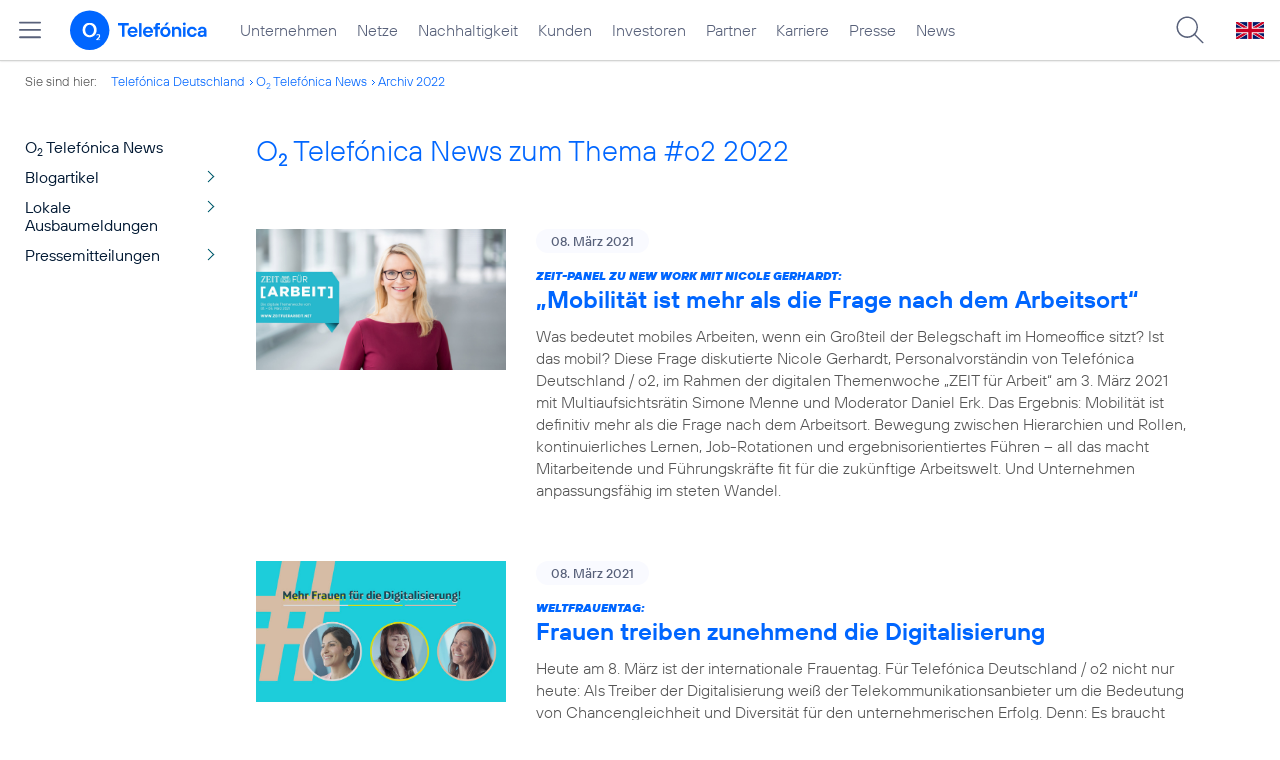

--- FILE ---
content_type: text/html; charset=UTF-8
request_url: https://www.telefonica.de/news/corporate/index.html?year=2022;cat=infografik;page=27;tag=%23o2
body_size: 24197
content:
<!DOCTYPE html>
<html lang="de">
<head>
<meta http-equiv="X-UA-Compatible" content="IE=Edge">
<title>o2 Telefónica News:  zum Thema : ##o2: : 2022</title>  
<meta http-equiv="Content-Type" content="text/html; charset=utf-8">
<meta name="description" content="">
<meta name="keywords" content="">
<meta name="robots" content="noindex">
<meta name="viewport" content="width=device-width, initial-scale=1.0, user-scalable=yes">
<meta name="color-scheme" content="light only"> 
<link type="text/css" href="/static/assets/css/unsemantic-grid-responsive-tablet-no-ie7.css?v=595" rel="stylesheet">
<link type="text/css" href="/static/css/2021_telefonica.css?v=595" rel="stylesheet">
<link type="text/css" href="/static/css/print.css?v=595" rel="stylesheet" media="print">
<script type="text/javascript" src="/static/assets/jquery-3.5.1/jquery-3.5.1.min.js?autogz=1"></script>
<script type="text/javascript" src="/static/assets/jquery-3.5.1/jquery-migrate-1.4.1.min.js?autogz=1"></script>  <script type="text/javascript" src="/static/js/common.js?autogz=1;v=595"></script>
<script type="text/javascript" src="/static/js/contentloader.js?v=5"></script>  <script type="text/javascript" src="/static/js/jquery.autocomplete.js?v=595"></script> <link rel="apple-touch-icon" sizes="180x180" href="/static/icons/apple-touch-icon.png?v=4">
<link rel="icon" type="image/png" sizes="32x32" href="/static/icons/favicon-32x32.png?v=4">
<link rel="icon" type="image/png" sizes="16x16" href="/static/icons/favicon-16x16.png?v=4">
<link rel="manifest" href="/static/icons/site.webmanifest">
<link rel="mask-icon" href="/static/icons/safari-pinned-tab.svg?v=4" color="#0066FF">
<link rel="shortcut icon" href="/static/icons/favicon.ico?v=4">
<meta name="msapplication-TileColor" content="#f9faff">
<meta name="msapplication-config" content="/static/icons/browserconfig.xml">
<meta name="theme-color" content="#f9faff">
 <link href="https://www.telefonica.de/news/corporate/rss?cat=infografik;tag=%23o2" title="RSS O2 Telefónica News" type="application/rss+xml" rel="alternate">   <link rel="canonical" href="https://www.telefonica.de/news/corporate/index.html"/>  </head>
<body class="page-sec_onecolumn_scp standard page-layout-2021_telefonica" id="page0"> 
<!-- Matomo Tag Manager -->
<script type="text/javascript">
var _mtm = window._mtm = window._mtm || [];
_mtm.push({'mtm.startTime': (new Date().getTime()), 'event': 'mtm.Start'});
_mtm.push({"author":"","tags":"","publish_date":"","created":"","page_title":"O2 Telef\u00f3nica News:  zum Thema : ##o2: : 2022","layout":"2021_telefonica","startdate":"","groups":"","category":"","last_changed":"","display_date":"","enddate":"","news_title":"","seo_page_title":"","content_type":"","drilldown":""});
var d=document, g=d.createElement('script'), s=d.getElementsByTagName('script')[0];
g.type='text/javascript'; g.async=true; g.src='https://webstatistics.telefonica.de/js/container_kmdc61rh.js'; s.parentNode.insertBefore(g,s);
</script>
<!-- End Matomo Tag Manager -->
<!-- Matomo Tag Tracking --><script>
$(window).off("_mtm.push").on("_mtm.push",function(e,option){if(_mtm&&(typeof(option)=='object')){_mtm.push(option);}});
</script><!-- End Matomo Tag Tracking -->
<div class="sec_root fl-par-body" id="s1" data-dummy="1"><div class="sec_header spc-main-column" id="s98" data-dummy="1"><div id="c98_0" class="col_header col_first"> <div id="page-top"><div></div></div>  <header>
<div id="scp-header-fixed">
<div id="skip">
<a href="#content" class="page-skip-link"><div class="par-body">Zum Inhalt springen...</div></a>
</div>
<div id="scp-header"> <div data-state="online" class="page-navmenu-body" data-layout="2021_telefonica" data-label="top_level" id="page-navmenu" data-tree-id="" data-topnav-id="#page-navmenu"></div> <div id="scp-header-content" class="page-topmenu-container fl-header-search"> <button data-aria-label-close="Hauptmenü schließen" data-aria-label-open="Hauptmenü öffnen" type="button" data-message-id="" data-language="de" data-nav-id="" data-state="online" data-layout="2021_telefonica" class="page-sitemenu-button" aria-label="Hauptmenü öffnen" data-tree-id=""></button> <div id="page-logo"><a href="/"><img src="/static/layout/2021_telefonica/header/logo_telefonica_o2_blue.svg" alt="Logo von o2 Telefónica" width="150" height="54"></a></div>  <div id="page-navigation">  <div class="page-nav-select">
<nav> <ul data-language="de" id="page-nav-topmenu" class="page-nav page-nav-option fl-no-topmenu page-navmenu" data-layout="2021_telefonica" data-state="online"><li id="nav-217" class="fl-hover fl-first" data-nav-id="217"><a class="l-link" href="/unternehmen.html" title="Unternehmen Telefónica Deutschland">Unternehmen</a></li><li id="nav-235" class="fl-hover" data-nav-id="235"><a href="/netze.html" title="Festnetz und Mobilfunk" class="l-link">Netze</a></li><li id="nav-218" class="fl-hover" data-nav-id="218"><a class="l-link" href="/nachhaltigkeit.html">Nachhaltigkeit</a></li><li id="nav-236" class="fl-hover" data-nav-id="236"><a class="l-link" href="/kunden.html">Kunden</a></li><li id="nav-225" class="fl-hover" data-nav-id="225"><a href="/investor-relations.html" class="l-link">Investoren</a></li><li id="nav-233" class="fl-hover" data-nav-id="233"><a href="/partner.html" class="l-link">Partner</a></li><li id="nav-220" class="fl-hover" data-nav-id="220"><a class="l-link" href="/karriere.html">Karriere</a></li><li id="nav-219" class="fl-hover" data-nav-id="219"><a class="l-link" href="/presse.html">Presse</a></li><li id="nav-228" class="fl-hover" data-nav-id="228"><a href="/o2-telefonica-news.html" class="l-link">News</a></li></ul> </nav>
</div>  </div>  <div id="page-search">
<form method="get" name="header_search" action="/search/index" onsubmit="Common.autoComplete.doSearch($('#q1').val()); return false;">
<input name="cmd" value="search" type="hidden">
<input name="search" value="site" type="hidden">
<input id="layout" name="layout" value="2021_telefonica" type="hidden">
<input id="lang" name="lang" value="de" type="hidden">
<div id="length-check" style="position: absolute; top: -200px; left: -1000px;"></div>
<div id="page-search-input" class="xscp-header-search">  <input name="q" id="q1" placeholder="Suche..." maxlength="150">
<button type="submit" class="page-search-submit" aria-label="Suche ausführen"></button>
</div>
</form>
</div>
<button type="button" id="page-search-button" aria-label="Suche öffnen" data-aria-label-open="Suche öffnen" data-aria-label-close="Suche schließen"></button>
<div id="page-language-select"><a href="/home_en" class="l-link" hreflang="en"><img src="/static/layout/2021_telefonica/header/flag_en.svg" alt="Englische Flagge, stellvertretend für englischsprachige Version der o2 Telefónica" width="28" height="17" border="0"></a></div>  </div>
</div>
</div>
</header>  <div class="par par-path" id="sp2" data-tag="Path">
<ul class="nav-path"> <li class="fl-first">Sie sind hier: <a href="/">Telefónica Deutschland</a></li><li><a href="/news/corporate/index.html">O<sub>2</sub> Telefónica News</a></li><li><a href="/news/corporate/index.html?year=2022;cat=pressemitteilungen;tag=%23o2">Archiv 2022</a></li> </ul>
<div class="fclear"></div>
</div> <div class="par-empty"></div></div><div class="fclear"></div></div><div class="sec_body page-content grid-container" id="s2" data-dummy="1"><div id="c03_0" class="grid-20 tablet-grid-20 mobile-grid-100 grid-content col_extra col_first"><div data-tag="Navigation" id="sp1" class="par par-navigation"><style type="text/css" >div.par-navigation{margin-left:-30px}
div.par-navigation ul,div.par-navigation ul li{position:relative;box-sizing:border-box}
div.par-navigation a,div.par-navigation div.nav-title,div.par-navigation span{font-family:var(--font-regular);color:var(--col-grey9);font-size:16px;font-weight:normal;line-height:18px;padding:6px 25px 6px 90px;margin:0;border:0 none;box-sizing:border-box;max-width:100%;overflow-x:hidden;text-overflow:ellipsis}
div.par-navigation a:hover,div.par-navigation ul.nav-level1 a:hover,div.par-navigation ul.nav-level1 li.fl-children.fl-hover a{background-color:var(--col-grey6);color:var(--col-grey0);background-position:right -600px}
div.par-navigation div.nav-title{padding-top:25px;color:var(--col-grey7);font-family:var(--font-bold)}
div.par-navigation ul.nav-level1 li.fl-children a{background-image:url(/static/layout/2021_telefonica/site/nav_arrow.png);background-position:right -300px;background-repeat:no-repeat}
div.par-navigation ul.nav-level1 li.fl-children a:hover{background-position:right -600px}
div.par-navigation li.fl-selected a,div.par-navigation ul.nav-level1 li.fl-selected a{font-weight:normal;background-color:var(--col-grey6);color:var(--col-grey0);background-position:right -1200px}
div.par-navigation li.fl-selected a:hover{background-color:var(--col-grey4);color:var(--col-grey0)}
div.par-navigation ul.nav-level2 li.fl-selected a{background-color:var(--col-grey2);color:var(--col-grey7)}
div.par-navigation ul.nav-level2 li.fl-selected a:hover{background-color:var(--col-grey5);color:var(--col-grey0)}
div.par-navigation ul.nav-level1 li.fl-open a{font-weight:normal;background-position:right -900px}
div.par-navigation ul.nav-level1 li.fl-open.fl-children a:hover,div.par-navigation ul.nav-level1 li.fl-selected.fl-children a:hover{background-position:right -1200px}
div.par-navigation ul.nav-level1 li.fl-selected-parent a{font-weight:normal;background-position:right -1200px;background-color:var(--col-grey6);color:var(--col-grey0)}
div.par-navigation ul.nav-level1 li.fl-selected-parent a:hover{background-color:var(--col-grey9)}
div.par-navigation ul.nav-level0 > li > a,div.par-navigation ul.nav-level0 > li > div.nav-title,div.par-navigation ul.nav-level0 > li > span,div.par-navigation ul.nav-level0 > li.fl-first > a{padding-left:25px}
div.par-navigation ul.nav-level1 > li > a,div.par-navigation ul.nav-level1 > li > div.nav-title,div.par-navigation ul.nav-level1 > li > span,div.par-navigation ul.nav-level1 > li.fl-first > a{padding-left:25px}
div.par-navigation ul.nav-level2 > li > a,div.par-navigation ul.nav-level2 > li > div.nav-title,div.par-navigation ul.nav-level2 > li > span,div.par-navigation ul.nav-level2 > li.fl-first > a{padding-left:40px}
div.par-navigation ul.nav-level3 > li > a,div.par-navigation ul.nav-level3 > li > div.nav-title,div.par-navigation ul.nav-level3 > li > span,div.par-navigation ul.nav-level3 > li.fl-first > a{padding-left:55px}
div.par-navigation ul.nav-level4 > li > a,div.par-navigation ul.nav-level4 > li > div.nav-title,div.par-navigation ul.nav-level4 > li > span,div.par-navigation ul.nav-level4 > li.fl-first > a{padding-left:70px}
div.par-navigation ul.nav-level5 > li > a,div.par-navigation ul.nav-level5 > li > div.nav-title,div.par-navigation ul.nav-level5 > li > span,div.par-navigation ul.nav-level5 > li.fl-first > a{padding-left:85px}
div.par-navigation ul.nav-level6 > li > a,div.par-navigation ul.nav-level6 > li > div.nav-title,div.par-navigation ul.nav-level6 > li > span,div.par-navigation ul.nav-level6 > li.fl-first > a{padding-left:100px}
button.page-nav-menu{display:none}
span.nav-preview-ov{display:block;opacity:0;visibility:hidden;position:absolute;width:220px;top:0;left:100%;background-color:var(--col-grey6);background-color:rgba(88,97,122,0.9);padding:0 !important;z-index:90;box-shadow:3px 3px 3px rgba(0,0,0,0.2)}
li.fl-hover > span.nav-preview-ov{opacity:1;visibility:visible;-webkit-transition:opacity .15s;transition:opacity .15s}
li.fl-root span.nav-preview-ov,li.fl-open span.nav-preview-ov,li.fl-selected span.nav-preview-ov{display:none}
span.nav-preview-ov a,span.nav-preview-ov div.nav-title{font-size:14px;line-height:16px;display:block !important;background:none transparent !important;color:var(--col-grey0) !important;padding:6px 12px !important}
span.nav-preview-ov a:hover{color:var(--col-grey0) !important;background-color:var(--col-grey8) !important}</style><div class="page-nav-selectbox"><button class="page-nav-label page-nav-menu">Menü</button><nav><ul class="nav-level0 page-nav-option"><li class="fl-not-selected fl-first"><a href="/news/corporate/index.html">O<sub>2</sub> Telefónica News</a></li><li class="fl-first"><ul class="nav-level1 page-nav-option"><li class="fl-children fl-not-selected fl-first"><a href="/news/corporate/index.html?cat=blogartikel;tag=%23o2">Blogartikel</a></li><li class="fl-children fl-not-selected"><a href="/news/corporate/index.html?cat=lokale-ausbaumeldungen;tag=%23o2">Lokale Ausbaumeldungen</a></li><li class="fl-children fl-not-selected"><a href="/news/corporate/index.html?cat=pressemitteilungen;tag=%23o2">Pressemitteilungen</a></li></ul></li></ul></nav></div></div> <div class="par-empty"></div></div><div id="c04_0" class="grid-80 tablet-grid-80 mobile-grid-100 grid-content col_content_single"><div class="par-content-id" style="position: relative; max-width: var(--par-max-width); margin: 0 auto; padding: 0;"><a class="par-anchor" id="content"></a></div> <div data-tag="Headline" id="pn2" class="par par-headline par-headline-margin fl-no-par-body par-textblock-default fl-text-align-left"><div class="par-body"><h1 class="default-font par-heading par-headline-tag-h1 par-font-size-default">O<sub>2</sub> Telefónica News zum Thema &#35;o2 2022</h1></div></div> <div class="par par-group-newsfeed fl-no-par-body par-textblock-default" pid="pgm62"><div class="par-body par-body-padding"><div class="par-nf-messages par-list-messages par-nf-static-news"><div class="par-lm-message" data-tags="[&quot;arbeitswelt&quot;,&quot;mitarbeiter&quot;,&quot;nicole_gerhardt&quot;,&quot;nachhaltigkeit&quot;]" data-cat-names="[&quot;Startseite&quot;,&quot;Blogartikel&quot;]" data-cat-ids="[82,87]"><a id="feed-msg-id-9482" class="par-anchor"></a><div class="par-lm-image"><div class="l-inline thmb-full-size"><img sizes="(max-width: 360px) 180px, (max-width: 720px) 360px, 1280px" loading="lazy" class="l-img" alt="" src="/file/public/1746/Zeit-f_r-Arbeit-Nicole-Gerhardt-1280x720.jpg" srcset="/file/public/1746/Zeit-f_r-Arbeit-Nicole-Gerhardt-1280x720.jpg 1280w, /file/repository/49185_t_720_405/0/0/Zeit-f_r-Arbeit-Nicole-Gerhardt-1280x720.jpg 720w, /file/repository/49185_t_360_203/0/0/Zeit-f_r-Arbeit-Nicole-Gerhardt-1280x720.jpg 360w"><div class="fclear"></div></div></div><div class="par-lm-content"><div class="par-lm-date">08. März 2021</div><div class="default-font par-heading par-headline-tag-div par-headline-tag-static par-font-size-default"><span class="par-overline">ZEIT-Panel zu New Work mit Nicole Gerhardt: </span>„Mobilität ist mehr als die Frage nach dem Arbeitsort“ </div><div class="par-lm-teaser">Was bedeutet mobiles Arbeiten, wenn ein Großteil der Belegschaft im Homeoffice sitzt? Ist das mobil? Diese Frage diskutierte Nicole Gerhardt, Personalvorständin von Telefónica Deutschland / o2, im Rahmen der digitalen Themenwoche „ZEIT für Arbeit“ am 3. März 2021 mit Multiaufsichtsrätin Simone Menne und Moderator Daniel Erk. Das Ergebnis: Mobilität ist definitiv mehr als die Frage nach dem Arbeitsort. Bewegung zwischen Hierarchien und Rollen, kontinuierliches Lernen, Job-Rotationen und ergebnisorientiertes Führen – all das macht Mitarbeitende und Führungskräfte fit für die zukünftige Arbeitswelt. Und Unternehmen anpassungsfähig im steten Wandel. </div></div><a class="par-nf-full-link" href="/news/corporate/2021/03/zeit-panel-zu-new-work-mit-nicole-gerhardt-mobilitaet-ist-mehr-als-die-frage-nach-dem-arbeitsort.html?cat=infografik;year=2022;page=27;tag=%23o2" target="_self" aria-label="ZEIT-Panel zu New Work mit Nicole Gerhardt: „Mobilität ist mehr als die Frage nach dem Arbeitsort“ "></a></div><div class="par-lm-message" data-tags="[&quot;diversity&quot;,&quot;gesellschaft&quot;,&quot;mitarbeiter&quot;,&quot;telefonica_deutschland&quot;,&quot;unternehmen&quot;,&quot;nachhaltigkeit&quot;]" data-cat-names="[&quot;Startseite&quot;,&quot;Blogartikel&quot;]" data-cat-ids="[82,87]"><a id="feed-msg-id-9483" class="par-anchor"></a><div class="par-lm-image"><div class="l-inline thmb-full-size"><img loading="lazy" sizes="(max-width: 360px) 180px, (max-width: 720px) 360px, (max-width: 1440px) 720px, 1440px" src="/file/public/1746/Weltfrauentag-2021-1920x1280.jpg" srcset="/file/public/1746/Weltfrauentag-2021-1920x1280.jpg 1920w, /file/repository/49195_t_1440_810/0/0/Weltfrauentag-2021-1920x1280.jpg 1440w, /file/repository/49195_t_720_405/0/0/Weltfrauentag-2021-1920x1280.jpg 720w, /file/repository/49195_t_360_203/0/0/Weltfrauentag-2021-1920x1280.jpg 360w" class="l-img" alt=""><div class="fclear"></div></div></div><div class="par-lm-content"><div class="par-lm-date">08. März 2021</div><div class="default-font par-heading par-headline-tag-div par-headline-tag-static par-font-size-default"><span class="par-overline">Weltfrauentag: </span>Frauen treiben zunehmend die Digitalisierung</div><div class="par-lm-teaser">Heute am 8. März ist der internationale Frauentag. Für Telefónica Deutschland / o2 nicht nur heute: Als Treiber der Digitalisierung weiß der Telekommunikationsanbieter um die Bedeutung von Chancengleichheit und Diversität für den unternehmerischen Erfolg. Denn: Es braucht unterschiedliche Perspektiven für innovative digitale Lösungen. Deshalb gestalten immer mehr Mitarbeiterinnen in technischen Berufsfeldern die digitale Zukunft. Sie sind wichtige Vorbilder und inspirieren im Unternehmen und darüber hinaus heute zum Frauentag in kurzen Videointerviews für zukunftsgestaltende Berufsfelder.</div></div><a aria-label="Weltfrauentag: Frauen treiben zunehmend die Digitalisierung" href="/news/corporate/2021/03/weltfrauentag-frauen-treiben-zunehmend-die-digitalisierung.html?cat=infografik;year=2022;page=27;tag=%23o2" target="_self" class="par-nf-full-link"></a></div><div data-tags="[&quot;o2&quot;,&quot;marken&quot;,&quot;auszeichnung&quot;,&quot;privatkunden&quot;]" class="par-lm-message" data-cat-ids="[82,87]" data-cat-names="[&quot;Startseite&quot;,&quot;Blogartikel&quot;]"><a id="feed-msg-id-9481" class="par-anchor"></a><div class="par-lm-image"><div class="l-inline thmb-full-size"><img srcset="/file/public/1233/o2-Logo-Blauverlauf-2024-Endorsement-600dpi-1920x1080.jpg 1920w, /file/repository/50653_t_1440_810/4/0/o2-Logo-Blauverlauf-2024-Endorsement-600dpi-1920x1080.jpg 1440w, /file/repository/50653_t_720_405/4/0/o2-Logo-Blauverlauf-2024-Endorsement-600dpi-1920x1080.jpg 720w, /file/repository/50653_t_360_203/4/0/o2-Logo-Blauverlauf-2024-Endorsement-600dpi-1920x1080.jpg 360w" src="/file/public/1233/o2-Logo-Blauverlauf-2024-Endorsement-600dpi-1920x1080.jpg" alt="" class="l-img" loading="lazy" sizes="(max-width: 360px) 180px, (max-width: 720px) 360px, (max-width: 1440px) 720px, 1440px"><div class="fclear"></div></div></div><div class="par-lm-content"><div class="par-lm-date">05. März 2021</div><div class="default-font par-heading par-headline-tag-div par-headline-tag-static par-font-size-default"><span class="par-overline">Dreimal Testsieger und jeweils Bestnote „Sehr Gut“: </span>O<sub>2</sub> glänzt mit Prepaid-Tarifen im Test des Fachmagazins connect</div><div class="par-lm-teaser">Bei Prepaid-Tarifen ist O<sub>2</sub> Klassenbester. Das ist das Ergebnis des Produkttests, den das Fachmagazin connect in seiner aktuellen Ausgabe veröffentlicht. Die Redaktion hat die Prepaid-Tarife der drei Mobilfunk-Netzbetreiber anhand von drei Nutzungsprofilen für Wenignutzer, Normalnutzer und Vielnutzer getestet. In allen drei Nutzerkategorien erhielt O<sub>2</sub>, die Kernmarke von Telefónica Deutschland, den ersten Platz von der Testredaktion und konnte die Wettbewerber auf die Plätze verweisen. Zudem bewertete connect O<sub>2</sub> in allen drei Kategorien mit der Bestnote „Sehr Gut“.</div></div><a aria-label="Dreimal Testsieger und jeweils Bestnote „Sehr Gut“: O2 glänzt mit Prepaid-Tarifen im Test des Fachmagazins connect" target="_self" href="/news/corporate/2021/03/dreimal-testsieger-und-jeweils-bestnote-sehr-gut-o2-glaenzt-mit-prepaid-tarifen-im-test-des-fachmagazins-connect.html?cat=infografik;year=2022;page=27;tag=%23o2" class="par-nf-full-link"></a></div><div data-tags="[&quot;nachhaltigkeit&quot;,&quot;unternehmen&quot;,&quot;klimaschutz&quot;]" class="par-lm-message" data-cat-ids="[82,87]" data-cat-names="[&quot;Startseite&quot;,&quot;Blogartikel&quot;]"><a id="feed-msg-id-9477" class="par-anchor"></a><div class="par-lm-image"><div class="l-inline thmb-full-size"><img loading="lazy" sizes="(max-width: 360px) 180px, (max-width: 720px) 360px, 1280px" srcset="/file/public/1714/20200814-Infografik-Telefonica-Deutschland-Klimaziele-erreichen-04-Links_Lang-1280x720-Headlines.jpg 1280w, /file/repository/48126_t_720_405/0/0/20200814-Infografik-Telefonica-Deutschland-Klimaziele-erreichen-04-Links_Lang-1280x720-Headlines.jpg 720w, /file/repository/48126_t_360_203/0/0/20200814-Infografik-Telefonica-Deutschland-Klimaziele-erreichen-04-Links_Lang-1280x720-Headlines.jpg 360w" src="/file/public/1714/20200814-Infografik-Telefonica-Deutschland-Klimaziele-erreichen-04-Links_Lang-1280x720-Headlines.jpg" alt="" class="l-img"><div class="fclear"></div></div></div><div class="par-lm-content"><div class="par-lm-date">05. März 2021</div><div class="default-font par-heading par-headline-tag-div par-headline-tag-static par-font-size-default"><span class="par-overline">Weniger Strom pro Byte – nicht nur am Energiespartag: </span>Telefónica Deutschland / O<sub>2</sub> steigert Stromeffizienz um über 70 Prozent</div><div class="par-lm-teaser">Strom pro Byte sparen und das grünste Netz anbieten. So fördert Telefónica Deutschland / O<sub>2</sub> den Zugang in eine nachhaltige digitale Zukunft für alle. Das über das O<sub>2</sub> Netz transportierte Datenvolumen stieg bis Ende 2020 gegenüber dem Jahr 2015 um fast 200 Prozent. Gleichzeitig sank der Energieverbrauch im selben Zeitraum um über 14 Prozent. Das entspricht einer Senkung des Stromverbrauchs pro Byte um 71 Prozent. Ein Erfolg, der nicht nur am internationalen Energiespartag ein wichtiges Zeichen für mehr Klimaschutz ist. Diesen Weg geht das Unternehmen weiter: Bis 2025 will Telefónica Deutschland / O<sub>2</sub> im Vergleich zu 2015 mindestens 82 Prozent weniger Strom pro Byte verbrauchen.</div></div><a class="par-nf-full-link" href="/news/corporate/2021/03/weniger-strom-pro-byte-nicht-nur-am-energiespartag-telefonica-deutschland-o2-steigert-stromeffizienz-um-ueber-70-prozent.html?cat=infografik;year=2022;page=27;tag=%23o2" target="_self" aria-label="Weniger Strom pro Byte – nicht nur am Energiespartag: Telefónica Deutschland / O2 steigert Stromeffizienz um über 70 Prozent"></a></div><div data-tags="[&quot;unternehmen&quot;,&quot;valentina_daiber&quot;]" class="par-lm-message" data-cat-ids="[82,87]" data-cat-names="[&quot;Startseite&quot;,&quot;Blogartikel&quot;]"><a id="feed-msg-id-9480" class="par-anchor"></a><div class="par-lm-image"><div class="l-inline thmb-full-size"><img loading="lazy" sizes="(max-width: 360px) 180px, (max-width: 720px) 360px, 1280px" src="/file/public/461/Valentina-Daiber-Telefonica-1207-1280x720.jpg" srcset="/file/public/461/Valentina-Daiber-Telefonica-1207-1280x720.jpg 1280w, /file/repository/46677_t_720_405/0/0/Valentina-Daiber-Telefonica-1207-1280x720.jpg 720w, /file/repository/46677_t_360_203/0/0/Valentina-Daiber-Telefonica-1207-1280x720.jpg 360w" class="l-img" alt=""><div class="fclear"></div></div></div><div class="par-lm-content"><div class="par-lm-date">04. März 2021</div><div class="default-font par-heading par-headline-tag-div par-headline-tag-static par-font-size-default"><span class="par-overline">Branchenverband: </span>Telefónica Vorständin Valentina Daiber wird Vizepräsidentin des VATM</div><div class="par-lm-teaser">Der VATM gehört mit dem Bitkom für Telefónica Deutschland / O<sub>2</sub> zu den wichtigsten Verbänden der Telekommunikationsbranche. Valentina Daiber, Vorständin für Recht und Corporate Affairs bei Telefónica Deutschland / O<sub>2</sub> wurde nun zur Vizepräsidentin des VATM gewählt, nachdem sie bereits seit 2015 Mitglied des Präsidiums war. Zusammen mit dem neuen Präsidenten David Zimmer, Geschäftsführer Unternehmensgruppe Deutsche Glasfaser, bildet sie das Führungsduo des Verbandes. David Zimmer war zuvor Vizepräsident und folgt nun auf den langjährigen Präsidenten Martin Witt, Vorstandsvorsitzender der Drillisch Netz AG und der 1&amp;1 Telecommunication SE.</div></div><a aria-label="Branchenverband: Telefónica Vorständin Valentina Daiber wird Vizepräsidentin des VATM" target="_self" href="/news/corporate/2021/03/branchenverband-telefonica-vorstaendin-valentina-daiber-wird-vizepraesidentin-des-vatm.html?cat=infografik;year=2022;page=27;tag=%23o2" class="par-nf-full-link"></a></div><div class="par-lm-message" data-tags="[&quot;valentina_daiber&quot;,&quot;vatm&quot;]" data-cat-names="[&quot;Zitat&quot;]" data-cat-ids="[84]"><a class="par-anchor" id="feed-msg-id-9494"></a><div class="par-lm-image"><div class="l-inline thmb-full-size"><img alt="" class="l-img" srcset="/file/public/1544/20210304-Zitat-Valentina-Daiber-VATM.jpeg 1365w, /file/repository/49340_t_720_360/0/0/20210304-Zitat-Valentina-Daiber-VATM.jpeg 720w, /file/repository/49340_t_360_180/0/0/20210304-Zitat-Valentina-Daiber-VATM.jpeg 360w" src="/file/public/1544/20210304-Zitat-Valentina-Daiber-VATM.jpeg" sizes="(max-width: 360px) 180px, (max-width: 720px) 360px, 1365px" loading="lazy"><div class="fclear"></div></div></div><div class="par-lm-content"><div class="par-lm-date">04. März 2021</div><div class="default-font par-heading par-headline-tag-div par-headline-tag-static par-font-size-default"><span class="par-overline">Zitat Valentina Daiber: </span>Stärker die VATM Arbeit unterstützen</div><div class="par-lm-teaser"></div></div><a target="_blank" href="https://twitter.com/telefonica_de/status/1367482380706004996?s=20" aria-label="Zitat Valentina Daiber: Stärker die VATM Arbeit unterstützen" class="par-nf-full-link"></a></div><div class="par-lm-message" data-tags="[&quot;b2b&quot;,&quot;festnetz&quot;,&quot;glasfaser&quot;,&quot;marken&quot;,&quot;o2&quot;,&quot;privatkunden&quot;,&quot;unternehmen&quot;]" data-cat-names="[&quot;Startseite&quot;,&quot;Pressemitteilungen&quot;]" data-cat-ids="[82,83]"><a id="feed-msg-id-9471" class="par-anchor"></a><div class="par-lm-image"><div class="l-inline thmb-full-size"><img sizes="(max-width: 360px) 180px, (max-width: 720px) 360px, (max-width: 1440px) 720px, 1440px" loading="lazy" class="l-img" alt="" src="/file/public/1714/Infografik-Glasfaser-01-DE-1920x1080-ohne-Text-web.jpg" srcset="/file/public/1714/Infografik-Glasfaser-01-DE-1920x1080-ohne-Text-web.jpg 1920w, /file/repository/48555_t_1440_810/0/0/Infografik-Glasfaser-01-DE-1920x1080-ohne-Text-web.jpg 1440w, /file/repository/48555_t_720_405/0/0/Infografik-Glasfaser-01-DE-1920x1080-ohne-Text-web.jpg 720w, /file/repository/48555_t_360_203/0/0/Infografik-Glasfaser-01-DE-1920x1080-ohne-Text-web.jpg 360w"><div class="fclear"></div></div></div><div class="par-lm-content"><div class="par-lm-date">02. März 2021</div><div class="default-font par-heading par-headline-tag-div par-headline-tag-static par-font-size-default"><span class="par-overline">Smarte Vermarktungs-Kooperation mit Unsere Grüne Glasfaser (UGG): </span>O<sub>2</sub> setzt für seine Kunden auf eine starke Glasfaser-Netzabdeckung in Deutschland</div><div class="par-lm-teaser">O<sub>2</sub> greift weiter im deutschen Festnetzmarkt an. Über eine Partnerschaft mit Unsere Grüne Glasfaser (UGG) baut Telefónica / O<sub>2</sub> ab März für seine Kunden den Glasfaser-Anteil seiner Festnetzabdeckung noch schneller aus. </div></div><a target="_self" href="/news/corporate/2021/03/smarte-vermarktungs-kooperation-mit-unsere-gruene-glasfaser-ugg-o2-setzt-fuer-seine-kunden-auf-eine-starke-glasfaser-netzabdeckung-in-deutschland.html?cat=infografik;year=2022;page=27;tag=%23o2" aria-label="Smarte Vermarktungs-Kooperation mit Unsere Grüne Glasfaser (UGG): O2 setzt für seine Kunden auf eine starke Glasfaser-Netzabdeckung in Deutschland" class="par-nf-full-link"></a></div><div data-cat-names="[&quot;Zitat&quot;]" data-cat-ids="[84]" class="par-lm-message" data-tags="[&quot;kooperation&quot;,&quot;festnetz&quot;,&quot;glasfaser&quot;]"><a class="par-anchor" id="feed-msg-id-9493"></a><div class="par-lm-image"><div class="l-inline thmb-full-size"><img alt="" class="l-img" srcset="/file/public/1544/20210302-Zitat-Markus-Haas-UGG.jpeg 1502w, /file/repository/49339_t_1440_707/0/0/20210302-Zitat-Markus-Haas-UGG.jpeg 1440w, /file/repository/49339_t_720_353/0/0/20210302-Zitat-Markus-Haas-UGG.jpeg 720w, /file/repository/49339_t_360_177/0/0/20210302-Zitat-Markus-Haas-UGG.jpeg 360w" src="/file/public/1544/20210302-Zitat-Markus-Haas-UGG.jpeg" sizes="(max-width: 360px) 180px, (max-width: 720px) 360px, (max-width: 1440px) 720px, 1440px" loading="lazy"><div class="fclear"></div></div></div><div class="par-lm-content"><div class="par-lm-date">02. März 2021</div><div class="default-font par-heading par-headline-tag-div par-headline-tag-static par-font-size-default"><span class="par-overline">Zitat Markus Haas, CEO: </span>Telefónica / O<sub>2</sub> verfügt schon heute über die größte Festnetzabdeckung in Deutschland</div><div class="par-lm-teaser"></div></div><a target="_blank" href="https://twitter.com/telefonica_de/status/1366763497531523080?s=20" aria-label="Zitat Markus Haas, CEO: Telefónica / O2 verfügt schon heute über die größte Festnetzabdeckung in Deutschland" class="par-nf-full-link"></a></div><div data-tags="[&quot;frequenzvergabe&quot;,&quot;auktion&quot;,&quot;telekommunikationsgesetz&quot;]" class="par-lm-message" data-cat-names="[&quot;Zitat&quot;]" data-cat-ids="[84]"><a class="par-anchor" id="feed-msg-id-9476"></a><div class="par-lm-image"><div class="l-inline thmb-full-size"><img sizes="(max-width: 360px) 180px, (max-width: 720px) 360px, 1365px" loading="lazy" alt="" class="l-img" srcset="/file/public/1544/20210301-Zitat-Markus-Haas-alternative-Frequenvvergabeverfahren.jpeg 1365w, /file/repository/49143_t_720_360/0/0/20210301-Zitat-Markus-Haas-alternative-Frequenvvergabeverfahren.jpeg 720w, /file/repository/49143_t_360_180/0/0/20210301-Zitat-Markus-Haas-alternative-Frequenvvergabeverfahren.jpeg 360w" src="/file/public/1544/20210301-Zitat-Markus-Haas-alternative-Frequenvvergabeverfahren.jpeg"><div class="fclear"></div></div></div><div class="par-lm-content"><div class="par-lm-date">01. März 2021</div><div class="default-font par-heading par-headline-tag-div par-headline-tag-static par-font-size-default">CEO Markus Haas zur Prüfung von alternativen Frequenzvergabeverfahren </div><div class="par-lm-teaser"></div></div><a target="_blank" href="https://twitter.com/telefonica_de/status/1366347483664707597?s=20" aria-label="CEO Markus Haas zur Prüfung von alternativen Frequenzvergabeverfahren " class="par-nf-full-link"></a></div><div data-cat-ids="[84]" data-cat-names="[&quot;Zitat&quot;]" class="par-lm-message" data-tags="[&quot;dividende&quot;,&quot;aktien&quot;,&quot;markus_rolle&quot;]"><a id="feed-msg-id-9473" class="par-anchor"></a><div class="par-lm-image"><div class="l-inline thmb-full-size"><img loading="lazy" sizes="(max-width: 360px) 180px, (max-width: 720px) 360px, (max-width: 1440px) 720px, 1440px" src="/file/public/1544/20210226-MarkusRolle-Scheuen-keinen-Wettbewerb.jpg" srcset="/file/public/1544/20210226-MarkusRolle-Scheuen-keinen-Wettbewerb.jpg 1707w, /file/repository/49140_t_1440_720/0/0/20210226-MarkusRolle-Scheuen-keinen-Wettbewerb.jpg 1440w, /file/repository/49140_t_720_360/0/0/20210226-MarkusRolle-Scheuen-keinen-Wettbewerb.jpg 720w, /file/repository/49140_t_360_180/0/0/20210226-MarkusRolle-Scheuen-keinen-Wettbewerb.jpg 360w" class="l-img" alt=""><div class="fclear"></div></div></div><div class="par-lm-content"><div class="par-lm-date">26. Februar 2021</div><div class="default-font par-heading par-headline-tag-div par-headline-tag-static par-font-size-default"><span class="par-overline">Zitat Markus Rolle, CFO: </span>Scheuen keinen Wettbewerb</div><div class="par-lm-teaser"></div></div><a aria-label="Zitat Markus Rolle, CFO: Scheuen keinen Wettbewerb" target="_blank" href="https://twitter.com/telefonica_de/status/1365224436895539203?s=20" class="par-nf-full-link"></a></div><div data-cat-names="[&quot;Startseite&quot;,&quot;Pressemitteilungen&quot;]" data-cat-ids="[82,83]" data-tags="[&quot;marken&quot;,&quot;ay_yildiz&quot;]" class="par-lm-message"><a id="feed-msg-id-9470" class="par-anchor"></a><div class="par-lm-image"><div class="l-inline thmb-full-size"><img srcset="/file/public/1714/placeit-ay-yildiz-lady-using-iphone-6-at-home-1920x1080.jpg 1920w, /file/repository/48151_t_1440_810/0/0/placeit-ay-yildiz-lady-using-iphone-6-at-home-1920x1080.jpg 1440w, /file/repository/48151_t_720_405/0/0/placeit-ay-yildiz-lady-using-iphone-6-at-home-1920x1080.jpg 720w, /file/repository/48151_t_360_203/0/0/placeit-ay-yildiz-lady-using-iphone-6-at-home-1920x1080.jpg 360w" src="/file/public/1714/placeit-ay-yildiz-lady-using-iphone-6-at-home-1920x1080.jpg" alt="" class="l-img" loading="lazy" sizes="(max-width: 360px) 180px, (max-width: 720px) 360px, (max-width: 1440px) 720px, 1440px"><div class="l-inline-caption"><span class="page-license-inline"><a target="_blank" href="https://placeit.net/c/mockups/stages/beautiful-young-lady-using-her-white-iphone-6-at-home" class="page-license-info author" rel="author">Credits: Placeit</a> | <a target="_blank" href="https://placeit.net/#license" rel="license" class="page-license-info license">Montage, Ausschnitt bearbeitet</a></span></div><div class="fclear"></div></div></div><div class="par-lm-content"><div class="par-lm-date">26. Februar 2021</div><div class="default-font par-heading par-headline-tag-div par-headline-tag-static par-font-size-default"><span class="par-overline">Deutsch-türkische Community noch günstiger über Grenzen hinweg verbunden: </span>AY YILDIZ Prepaid-Optionen bieten mehr Datenvolumen und Auslandstelefonie</div><div class="par-lm-teaser">In Zeiten von Corona und weltweiten Reisebeschränkungen ist die mobile Vernetzung wichtiger als je zuvor. AY YILDIZ, die führende Mobilfunkmarke für die deutsch-türkische Community, bietet seinen Kunden ab 2. März mit einem noch attraktiveren Prepaid-Portfolio neue Möglichkeiten, um mit Familie, Freunden oder Geschäftspartnern im In- und Ausland in Verbindung zu bleiben.</div></div><a class="par-nf-full-link" aria-label="Deutsch-türkische Community noch günstiger über Grenzen hinweg verbunden: AY YILDIZ Prepaid-Optionen bieten mehr Datenvolumen und Auslandstelefonie" target="_self" href="/news/corporate/2021/02/deutsch-tuerkische-community-noch-guenstiger-ueber-grenzen-hinweg-verbunden-ay-yildiz-prepaid-optionen-bieten-mehr-datenvolumen-und-auslandstelefonie.html?cat=infografik;year=2022;page=27;tag=%23o2"></a></div><div data-tags="[&quot;openran&quot;,&quot;valentina_daiber&quot;,&quot;wettbewerb&quot;]" class="par-lm-message" data-cat-names="[&quot;Zitat&quot;]" data-cat-ids="[84]"><a id="feed-msg-id-9474" class="par-anchor"></a><div class="par-lm-image"><div class="l-inline thmb-full-size"><img sizes="(max-width: 360px) 180px, (max-width: 720px) 360px, (max-width: 1440px) 720px, 1440px" loading="lazy" class="l-img" alt="" src="/file/public/1544/20210226-Zitat-Valentina-Daiber-OpenRAN-Anbietervielfalt.jpg" srcset="/file/public/1544/20210226-Zitat-Valentina-Daiber-OpenRAN-Anbietervielfalt.jpg 1912w, /file/repository/49141_t_1440_721/0/0/20210226-Zitat-Valentina-Daiber-OpenRAN-Anbietervielfalt.jpg 1440w, /file/repository/49141_t_720_360/0/0/20210226-Zitat-Valentina-Daiber-OpenRAN-Anbietervielfalt.jpg 720w, /file/repository/49141_t_360_180/0/0/20210226-Zitat-Valentina-Daiber-OpenRAN-Anbietervielfalt.jpg 360w"><div class="fclear"></div></div></div><div class="par-lm-content"><div class="par-lm-date">26. Februar 2021</div><div class="default-font par-heading par-headline-tag-div par-headline-tag-static par-font-size-default"><span class="par-overline">Zitat Valentina Daiber: </span>Mehr Wettbewerb durch OpenRAN</div><div class="par-lm-teaser"></div></div><a aria-label="Zitat Valentina Daiber: Mehr Wettbewerb durch OpenRAN" href="https://twitter.com/telefonica_de/status/1365259528632233988?s=20" target="_blank" class="par-nf-full-link"></a></div><div data-tags="[&quot;nicole_gerhardt&quot;,&quot;corona&quot;,&quot;arbeitswelt&quot;]" class="par-lm-message" data-cat-names="[&quot;Zitat&quot;]" data-cat-ids="[84]"><a class="par-anchor" id="feed-msg-id-9475"></a><div class="par-lm-image"><div class="l-inline thmb-full-size"><img loading="lazy" sizes="(max-width: 360px) 180px, (max-width: 720px) 360px, (max-width: 1440px) 720px, 1440px" srcset="/file/public/1544/20210226-Zitat-Nicole-Gerhardt-Erkenntnisse-Pandemie.jpeg 1911w, /file/repository/49142_t_1440_720/0/0/20210226-Zitat-Nicole-Gerhardt-Erkenntnisse-Pandemie.jpeg 1440w, /file/repository/49142_t_720_360/0/0/20210226-Zitat-Nicole-Gerhardt-Erkenntnisse-Pandemie.jpeg 720w, /file/repository/49142_t_360_180/0/0/20210226-Zitat-Nicole-Gerhardt-Erkenntnisse-Pandemie.jpeg 360w" src="/file/public/1544/20210226-Zitat-Nicole-Gerhardt-Erkenntnisse-Pandemie.jpeg" alt="" class="l-img"><div class="fclear"></div></div></div><div class="par-lm-content"><div class="par-lm-date">26. Februar 2021</div><div class="default-font par-heading par-headline-tag-div par-headline-tag-static par-font-size-default"><span class="par-overline">Zitat Nicole Gerhardt, CHRO: </span>Erkenntnisse der Pandemie nutzen</div><div class="par-lm-teaser"></div></div><a aria-label="Zitat Nicole Gerhardt, CHRO: Erkenntnisse der Pandemie nutzen" href="https://twitter.com/telefonica_de/status/1365301345478184961?s=20" target="_blank" class="par-nf-full-link"></a></div><div data-cat-names="[&quot;Startseite&quot;,&quot;Blogartikel&quot;]" data-cat-ids="[82,87]" class="par-lm-message" data-tags="[&quot;interview&quot;,&quot;5g&quot;,&quot;netz&quot;]"><a class="par-anchor" id="feed-msg-id-9468"></a><div class="par-lm-image"><div class="l-inline thmb-full-size"><img sizes="(max-width: 360px) 180px, (max-width: 720px) 360px, 1280px" loading="lazy" alt="" class="l-img" srcset="/file/public/1746/Markus-Haas-Interview-SZ-1280x720-3.jpg 1280w, /file/repository/49124_t_720_405/1/0/Markus-Haas-Interview-SZ-1280x720-3.jpg 720w, /file/repository/49124_t_360_203/1/0/Markus-Haas-Interview-SZ-1280x720-3.jpg 360w" src="/file/public/1746/Markus-Haas-Interview-SZ-1280x720-3.jpg"><div class="fclear"></div></div></div><div class="par-lm-content"><div class="par-lm-date">25. Februar 2021</div><div class="default-font par-heading par-headline-tag-div par-headline-tag-static par-font-size-default"><span class="par-overline">Interview mit CEO Markus Haas: </span>„Das wird ein großer Markt“</div><div class="par-lm-teaser">Anlässlich der Vorstellung der Ergebnisse des Geschäftsjahres 2020 sprach CEO Markus Haas mit der Süddeutschen Zeitung über Wettbewerb, Kooperationen, Preisentwicklungen und die Chancen von 5G.</div></div><a class="par-nf-full-link" href="/news/corporate/2021/02/interview-mit-ceo-markus-haas-das-wird-ein-grosser-markt.html?cat=infografik;year=2022;page=27;tag=%23o2" target="_self" aria-label="Interview mit CEO Markus Haas: „Das wird ein großer Markt“"></a></div><div data-tags="[&quot;frequenzvergabe&quot;]" class="par-lm-message" data-cat-ids="[84]" data-cat-names="[&quot;Zitat&quot;]"><a id="feed-msg-id-9472" class="par-anchor"></a><div class="par-lm-image"><div class="l-inline thmb-full-size"><img loading="lazy" sizes="(max-width: 360px) 180px, (max-width: 720px) 360px, 1365px" srcset="/file/public/1544/20210225-Markus-Haas-Netz-Ansprueche.jpeg 1365w, /file/repository/49138_t_720_360/0/0/20210225-Markus-Haas-Netz-Ansprueche.jpeg 720w, /file/repository/49138_t_360_180/0/0/20210225-Markus-Haas-Netz-Ansprueche.jpeg 360w" src="/file/public/1544/20210225-Markus-Haas-Netz-Ansprueche.jpeg" alt="" class="l-img"><div class="fclear"></div></div></div><div class="par-lm-content"><div class="par-lm-date">25. Februar 2021</div><div class="default-font par-heading par-headline-tag-div par-headline-tag-static par-font-size-default"><span class="par-overline">Zitat Markus Haas, CEO: </span>Die Ansprüche an die Netzqualität steigen</div><div class="par-lm-teaser"></div></div><a class="par-nf-full-link" target="_blank" href="https://twitter.com/telefonica_de/status/1364915725677297666?s=20" aria-label="Zitat Markus Haas, CEO: Die Ansprüche an die Netzqualität steigen"></a></div><div data-cat-ids="[82,83]" data-cat-names="[&quot;Startseite&quot;,&quot;Pressemitteilungen&quot;]" class="par-lm-message" data-tags="[&quot;ergebnis&quot;,&quot;telefonica_deutschland&quot;,&quot;unternehmen&quot;,&quot;zahlen_fakten&quot;]"><a id="feed-msg-id-9458" class="par-anchor"></a><div class="par-lm-image"><div class="l-inline thmb-full-size"><img sizes="(max-width: 360px) 180px, (max-width: 720px) 360px, (max-width: 1440px) 720px, 1440px" loading="lazy" alt="" class="l-img" srcset="/file/public/1746/Q4-Ergebnisse-2020-1920x1080.jpg 1920w, /file/repository/49075_t_1440_810/0/0/Q4-Ergebnisse-2020-1920x1080.jpg 1440w, /file/repository/49075_t_720_405/0/0/Q4-Ergebnisse-2020-1920x1080.jpg 720w, /file/repository/49075_t_360_203/0/0/Q4-Ergebnisse-2020-1920x1080.jpg 360w" src="/file/public/1746/Q4-Ergebnisse-2020-1920x1080.jpg"><div class="fclear"></div></div></div><div class="par-lm-content"><div class="par-lm-date">24. Februar 2021</div><div class="default-font par-heading par-headline-tag-div par-headline-tag-static par-font-size-default"><span class="par-overline">Vorläufige Kennzahlen Geschäftsjahr 2020: </span>Telefónica Deutschland / O<sub>2</sub> wächst bei Umsatz, Ergebnis und Kunden in 2020 – zuversichtlicher Ausblick für 2021</div><div class="par-lm-teaser">Telefónica Deutschland / O<sub>2</sub> schließt das Geschäftsjahr 2020 während der gesamtwirtschaftlichen Rezession mit einer starken Entwicklung ab. Insbesondere Dank starkem Interesse an höherwertigen Mobilfunk- und Festnetzprodukten der Kernmarke O<sub>2</sub> stiegen Kundenzahlen und Datenvolumen deutlich. Infolge konnte das Unternehmen seinen Umsatz und sein Betriebsergebnis (OIBDA) steigern. Bei Umsatz und Mobilfunkvertragsanschlüssen wuchs das Unternehmen stärker als der Wettbewerb. Telefónica Deutschland / O<sub>2</sub> hat ihre selbst gesteckten Ziele vollumfänglich erreicht und bestätigt die mittelfristigen Wachstumsziele.</div></div><a class="par-nf-full-link" aria-label="Vorläufige Kennzahlen Geschäftsjahr 2020: Telefónica Deutschland / O2 wächst bei Umsatz, Ergebnis und Kunden in 2020 – zuversichtlicher Ausblick für 2021" target="_self" href="/news/corporate/2021/02/vorlaeufige-kennzahlen-geschaeftsjahr-2020-telefonica-deutschland-o2-waechst-bei-umsatz-ergebnis-und-kunden-in-2020-zuversichtlicher-ausblick-fuer-2021.html?cat=infografik;year=2022;page=27;tag=%23o2"></a></div><div data-tags="[&quot;unternehmen&quot;,&quot;ergebnis&quot;,&quot;zahlen_fakten&quot;,&quot;telefonica_deutschland&quot;]" class="par-lm-message" data-cat-names="[&quot;Zitat&quot;,&quot;Video&quot;]" data-cat-ids="[84,85]"><a id="feed-msg-id-9466" class="par-anchor"></a><div class="par-lm-image"><div class="l-inline thmb-full-size"><img loading="lazy" sizes="(max-width: 360px) 180px, (max-width: 720px) 360px, 1280px" srcset="/file/public/1826/20210512-Standbild-Q1-Markus-Rolle-Inside-Wirtschaft-YouTube-Videobalken-1280x720.jpg 1280w, /file/repository/51620_t_720_405/0/0/20210512-Standbild-Q1-Markus-Rolle-Inside-Wirtschaft-YouTube-Videobalken-1280x720.jpg 720w, /file/repository/51620_t_360_203/0/0/20210512-Standbild-Q1-Markus-Rolle-Inside-Wirtschaft-YouTube-Videobalken-1280x720.jpg 360w" src="/file/public/1826/20210512-Standbild-Q1-Markus-Rolle-Inside-Wirtschaft-YouTube-Videobalken-1280x720.jpg" alt="" class="l-img"><div class="fclear"></div></div></div><div class="par-lm-content"><div class="par-lm-date">24. Februar 2021</div><div class="default-font par-heading par-headline-tag-div par-headline-tag-static par-font-size-default"><span class="par-overline">Inside Wirtschaft: </span>Interview mit CFO Markus Rolle zu den vorläufige Kennzahlen für das Geschäftsjahr 2020</div><div class="par-lm-teaser"></div></div><a class="par-nf-full-link" target="_blank" href="https://inside-wirtschaft.de/2021/02/24/rolle/" aria-label="Inside Wirtschaft: Interview mit CFO Markus Rolle zu den vorläufige Kennzahlen für das Geschäftsjahr 2020"></a></div><div data-cat-ids="[85]" data-cat-names="[&quot;Video&quot;]" class="par-lm-message" data-tags="[&quot;unternehmen&quot;,&quot;zahlen_fakten&quot;,&quot;telefonica_deutschland&quot;,&quot;ergebnis&quot;]"><a id="feed-msg-id-9467" class="par-anchor"></a><div class="par-lm-image"><div class="l-inline thmb-full-size"><img loading="lazy" sizes="(max-width: 360px) 180px, (max-width: 720px) 360px, 1280px" src="/file/public/1826/20210224-Telefonica-o2-Das-Jahr-2020-YouTube-Videobalken-1280x720.jpg" srcset="/file/public/1826/20210224-Telefonica-o2-Das-Jahr-2020-YouTube-Videobalken-1280x720.jpg 1280w, /file/repository/51621_t_720_405/0/0/20210224-Telefonica-o2-Das-Jahr-2020-YouTube-Videobalken-1280x720.jpg 720w, /file/repository/51621_t_360_203/0/0/20210224-Telefonica-o2-Das-Jahr-2020-YouTube-Videobalken-1280x720.jpg 360w" class="l-img" alt=""><div class="fclear"></div></div></div><div class="par-lm-content"><div class="par-lm-date">24. Februar 2021</div><div class="default-font par-heading par-headline-tag-div par-headline-tag-static par-font-size-default"><span class="par-overline">Bei YouTube ansehen: </span>Die Highlights zu den vorläufigen Kennzahlen im Geschäftsjahr 2020</div><div class="par-lm-teaser"></div></div><a href="https://www.youtube-nocookie.com/embed/AiC4QumZcrw?autoplay=1" target="_blank" aria-label="Bei YouTube ansehen: Die Highlights zu den vorläufigen Kennzahlen im Geschäftsjahr 2020" class="par-nf-full-link"></a></div><div data-cat-ids="[82,83]" data-cat-names="[&quot;Startseite&quot;,&quot;Pressemitteilungen&quot;]" class="par-lm-message" data-tags="[&quot;unternehmen&quot;]"><a id="feed-msg-id-9460" class="par-anchor"></a><div class="par-lm-image"><div class="l-inline thmb-full-size"><img class="l-img" alt="" src="/file/public/1746/iStock-HRAUN-Callcenter-1141989891-1280x720.jpg" srcset="/file/public/1746/iStock-HRAUN-Callcenter-1141989891-1280x720.jpg 1280w, /file/repository/49077_t_720_405/0/0/iStock-HRAUN-Callcenter-1141989891-1280x720.jpg 720w, /file/repository/49077_t_360_203/0/0/iStock-HRAUN-Callcenter-1141989891-1280x720.jpg 360w" sizes="(max-width: 360px) 180px, (max-width: 720px) 360px, 1280px" loading="lazy"><div class="l-inline-caption"><span class="page-license-inline"><span class="page-license-info author">Credits: iStockphoto / HRAUN</span></span></div><div class="fclear"></div></div></div><div class="par-lm-content"><div class="par-lm-date">23. Februar 2021</div><div class="default-font par-heading par-headline-tag-div par-headline-tag-static par-font-size-default"><span class="par-overline">Partnerschaft mit Transcom: </span>O<sub>2</sub> stellt Kundenservice zukunftssicher auf</div><div class="par-lm-teaser">Telefónica Deutschland / O<sub>2</sub> richtet den Service auf die sich verändernden Kundenbedürfnisse aus und passt dafür die Zahl der eigenen Contact-Center-Standorte von derzeit sieben auf fünf an. Die Standorte in Essen und Berlin sollen an den schwedischen Contact-Center-Dienstleister Transcom mit der deutschen Tochter Transcom WorldWide GmbH in Rostock übergehen. Einen entsprechenden Vertrag haben beide Unternehmen nun unterzeichnet.</div></div><a class="par-nf-full-link" href="/news/corporate/2021/02/partnerschaft-mit-transcom-o2-stellt-kundenservice-zukunftssicher-auf.html?cat=infografik;year=2022;page=27;tag=%23o2" target="_self" aria-label="Partnerschaft mit Transcom: O2 stellt Kundenservice zukunftssicher auf"></a></div><div data-tags="[&quot;o2&quot;,&quot;5g&quot;,&quot;marken&quot;,&quot;privatkunden&quot;]" class="par-lm-message" data-cat-names="[&quot;Startseite&quot;,&quot;Pressemitteilungen&quot;]" data-cat-ids="[82,83]"><a id="feed-msg-id-9457" class="par-anchor"></a><div class="par-lm-image"><div class="l-inline thmb-full-size"><img sizes="(max-width: 360px) 180px, (max-width: 720px) 360px, (max-width: 1440px) 720px, 1440px" loading="lazy" class="l-img" alt="" src="/file/public/1746/o2-DayPack-Unlimited-1920x1080px.jpg" srcset="/file/public/1746/o2-DayPack-Unlimited-1920x1080px.jpg 1920w, /file/repository/49071_t_1440_810/0/0/o2-DayPack-Unlimited-1920x1080px.jpg 1440w, /file/repository/49071_t_720_405/0/0/o2-DayPack-Unlimited-1920x1080px.jpg 720w, /file/repository/49071_t_360_203/0/0/o2-DayPack-Unlimited-1920x1080px.jpg 360w"><div class="fclear"></div></div></div><div class="par-lm-content"><div class="par-lm-date">23. Februar 2021</div><div class="default-font par-heading par-headline-tag-div par-headline-tag-static par-font-size-default"><span class="par-overline">Neues Day Pack Unlimited von O<sub>2</sub>: </span>Einen Tag lang grenzenlos surfen</div><div class="par-lm-teaser">O<sub>2</sub> erweitert seine Unlimited-Angebotswelt: Ab 1. März 2021 ist das Day Pack Unlimited für 4,99 Euro pro Tag erhältlich.1 O<sub>2</sub> Mobilfunkkunden, die sich bei ihrem Datenverbrauch temporär nicht einschränken möchten, können damit sofort sorgenfrei surfen, und das meist mehr als 24 Stunden lang. Das Tagespaket bietet Kunden nicht nur grenzenlose Daten, sondern auch maximale Geschwindigkeit: Sie surfen mit bis zu 300 MBit/s im 4G- und 5G-Netz von O<sub>2</sub>.</div></div><a aria-label="Neues Day Pack Unlimited von O2: Einen Tag lang grenzenlos surfen" target="_self" href="/news/corporate/2021/02/neues-day-pack-unlimited-von-o2-einen-tag-lang-grenzenlos-surfen.html?cat=infografik;year=2022;page=27;tag=%23o2" class="par-nf-full-link"></a></div><div class="par-lm-message" data-tags="[&quot;5g&quot;,&quot;digitalisierung&quot;,&quot;auszeichnung&quot;]" data-cat-names="[&quot;Startseite&quot;,&quot;Blogartikel&quot;]" data-cat-ids="[82,87]"><a class="par-anchor" id="feed-msg-id-9455"></a><div class="par-lm-image"><div class="l-inline thmb-full-size"><img loading="lazy" sizes="(max-width: 360px) 180px, (max-width: 720px) 360px, 1280px" src="/file/public/1699/Markus-Haas-Telefonica-0132-1280x720.jpg" srcset="/file/public/1699/Markus-Haas-Telefonica-0132-1280x720.jpg 1280w, /file/repository/46675_t_720_405/0/0/Markus-Haas-Telefonica-0132-1280x720.jpg 720w, /file/repository/46675_t_360_203/0/0/Markus-Haas-Telefonica-0132-1280x720.jpg 360w" class="l-img" alt=""><div class="fclear"></div></div></div><div class="par-lm-content"><div class="par-lm-date">22. Februar 2021</div><div class="default-font par-heading par-headline-tag-div par-headline-tag-static par-font-size-default"><span class="par-overline">Markus Haas zum 25. Geburtstag von CHIP.de: </span>„Wir haben es selbst in der Hand, die digitale Zukunft unserer Gesellschaft nachhaltig zu gestalten“</div><div class="par-lm-teaser">Zur Geburtsstunde von CHIP.de vor 25 Jahren konnte sich wohl kaum jemand vorstellen, welche Chancen und Möglichkeiten uns die Digitalisierung bieten wird. Heute organisieren wir unseren Alltag und unsere Mobilität per App. Wir streamen unsere Lieblingsserien jederzeit von unterwegs. Künstliche Intelligenz hilft uns bei der Analyse komplexester Themen. Die digitale Vernetzung hat Verbrauchern, unserer Wirtschaft und unserer Gesellschaft als Ganzes ganz neue Formen der Freiheit ermöglicht. Und mit neuen Technologien wie 5G liegt das Beste sogar noch vor uns.</div></div><a target="_self" href="/news/corporate/2021/02/markus-haas-zum-25-geburtstag-von-chip-de-wir-haben-es-selbst-in-der-hand-die-digitale-zukunft-unserer-gesellschaft-nachhaltig-zu-gestalten.html?cat=infografik;year=2022;page=27;tag=%23o2" aria-label="Markus Haas zum 25. Geburtstag von CHIP.de: „Wir haben es selbst in der Hand, die digitale Zukunft unserer Gesellschaft nachhaltig zu gestalten“" class="par-nf-full-link"></a></div><div data-cat-names="[&quot;Startseite&quot;,&quot;Pressemitteilungen&quot;]" data-cat-ids="[82,83]" class="par-lm-message" data-tags="[&quot;netz&quot;,&quot;unternehmen&quot;]"><a id="feed-msg-id-9448" class="par-anchor"></a><div class="par-lm-image"><div class="l-inline thmb-full-size"><img class="l-img" alt="" src="/file/public/1699/Telefonica-Germany-Zentrale-Muenchen-1280x720px.jpg" srcset="/file/public/1699/Telefonica-Germany-Zentrale-Muenchen-1280x720px.jpg 1280w, /file/repository/35045_t_720_405/0/0/Telefonica-Germany-Zentrale-Muenchen-1280x720px.jpg 720w, /file/repository/35045_t_360_203/0/0/Telefonica-Germany-Zentrale-Muenchen-1280x720px.jpg 360w" sizes="(max-width: 360px) 180px, (max-width: 720px) 360px, 1280px" loading="lazy"><div class="l-inline-caption"><span class="page-license-inline"><span class="page-license-info author">Credits: Telefónica Deutschland</span></span></div><div class="fclear"></div></div></div><div class="par-lm-content"><div class="par-lm-date">15. Februar 2021</div><div class="default-font par-heading par-headline-tag-div par-headline-tag-static par-font-size-default"><span class="par-overline">National Roaming: </span>Telefónica Deutschland etabliert langfristige Partnerschaft mit 1&amp;1 Drillisch</div><div class="par-lm-teaser">1&amp;1 Drillisch hat heute das National Roaming-Angebot von Telefónica Deutschland vom 5. Februar 2021 verbindlich angenommen. Die Unternehmen etablieren ihre langfristige Partnerschaft durch die Umwandlung des aktuellen MBA-MVNO-Vertrags in ein National Roaming Agreement (NRA) unter den Auflagen aus dem Zusammenschluss von Telefónica Deutschland und E-Plus im Jahr 2014. Nun streben die Parteien an, die vertraglichen Details des NRA bis Mitte Mai 2021 zu finalisieren.</div></div><a target="_self" href="/news/corporate/2021/02/national-roaming-telefonica-deutschland-etabliert-langfristige-partnerschaft-mit-11-drillisch.html?cat=infografik;year=2022;page=27;tag=%23o2" aria-label="National Roaming: Telefónica Deutschland etabliert langfristige Partnerschaft mit 1&amp;1 Drillisch" class="par-nf-full-link"></a></div><div data-cat-names="[&quot;Zitat&quot;]" data-cat-ids="[84]" class="par-lm-message" data-tags="[&quot;frequenzauktion&quot;,&quot;netz&quot;]"><a id="feed-msg-id-9447" class="par-anchor"></a><div class="par-lm-image"><div class="l-inline thmb-full-size"><img class="l-img" alt="" src="/file/public/1544/20210212-Zitat-Markus-Haas-teure-Frequenzauktionen.jpg" srcset="/file/public/1544/20210212-Zitat-Markus-Haas-teure-Frequenzauktionen.jpg 1365w, /file/repository/49050_t_720_360/0/0/20210212-Zitat-Markus-Haas-teure-Frequenzauktionen.jpg 720w, /file/repository/49050_t_360_180/0/0/20210212-Zitat-Markus-Haas-teure-Frequenzauktionen.jpg 360w" sizes="(max-width: 360px) 180px, (max-width: 720px) 360px, 1365px" loading="lazy"><div class="fclear"></div></div></div><div class="par-lm-content"><div class="par-lm-date">12. Februar 2021</div><div class="default-font par-heading par-headline-tag-div par-headline-tag-static par-font-size-default"><span class="par-overline">Zitat Markus Haas, CEO: </span>Wir sind für Alternativen zu teuren Frequenzauktionen</div><div class="par-lm-teaser"></div></div><a class="par-nf-full-link" aria-label="Zitat Markus Haas, CEO: Wir sind für Alternativen zu teuren Frequenzauktionen" href="https://twitter.com/telefonica_de/status/1360203926155460609?s=20" target="_blank"></a></div><div data-cat-names="[&quot;Startseite&quot;,&quot;Pressemitteilungen&quot;]" data-cat-ids="[82,83]" data-tags="[&quot;marken&quot;,&quot;o2&quot;,&quot;o2_tv&quot;]" class="par-lm-message"><a class="par-anchor" id="feed-msg-id-9440"></a><div class="par-lm-image"><div class="l-inline thmb-full-size"><img src="/file/public/1746/o2-Select-and-Stream-Signet-1920x1080.jpg" srcset="/file/public/1746/o2-Select-and-Stream-Signet-1920x1080.jpg 1920w, /file/repository/49041_t_1440_810/0/0/o2-Select-and-Stream-Signet-1920x1080.jpg 1440w, /file/repository/49041_t_720_405/0/0/o2-Select-and-Stream-Signet-1920x1080.jpg 720w, /file/repository/49041_t_360_203/0/0/o2-Select-and-Stream-Signet-1920x1080.jpg 360w" class="l-img" alt="" loading="lazy" sizes="(max-width: 360px) 180px, (max-width: 720px) 360px, (max-width: 1440px) 720px, 1440px"><div class="fclear"></div></div></div><div class="par-lm-content"><div class="par-lm-date">10. Februar 2021</div><div class="default-font par-heading par-headline-tag-div par-headline-tag-static par-font-size-default"><span class="par-overline">Netflix, Sky Ticket oder O<sub>2</sub> TV: </span>O<sub>2</sub> Select &amp; Stream bietet ein Jahr Streaming inklusive</div><div class="par-lm-teaser">Gemeinsam mit drei starken Partnern baut O<sub>2</sub> sein Entertainment-Angebot deutlich aus: O<sub>2</sub> Select &amp; Stream kombiniert Tarife für unterwegs und zuhause mit Video- und TV-Streaming. Bei Buchung oder Verlängerung eines O<sub>2</sub> Free oder O<sub>2</sub> my Home Tarifs erhalten O<sub>2</sub> Kunden ab 23. Februar 2021 ein Streaming-Jahrespaket inklusive – und sparen so bis zu 120 Euro. Das Besondere: Kunden entscheiden individuell, welcher Streaming-Partner für sie der richtige ist. Diese Freiheit ist einzigartig am deutschen Markt. Für O<sub>2</sub> Select &amp; Stream kooperiert O<sub>2</sub> erstmals mit Netflix. Gleichzeitig vertieft O<sub>2</sub> bestehende Partnerschaften mit Sky Deutschland sowie der EXARING AG, die die IPTV-Plattform für O<sub>2</sub> TV powered by waipu.tv liefert.</div></div><a class="par-nf-full-link" href="/news/corporate/2021/02/netflix-sky-ticket-oder-o2-tv-o2-select-stream-bietet-ein-jahr-streaming-inklusive.html?cat=infografik;year=2022;page=27;tag=%23o2" target="_self" aria-label="Netflix, Sky Ticket oder O2 TV: O2 Select &amp; Stream bietet ein Jahr Streaming inklusive"></a></div><div data-cat-names="[&quot;Startseite&quot;,&quot;Blogartikel&quot;]" data-cat-ids="[82,87]" class="par-lm-message" data-tags="[&quot;nachhaltigkeit&quot;,&quot;cybermobbing&quot;,&quot;digitaleverantwortung&quot;]"><a id="feed-msg-id-9435" class="par-anchor"></a><div class="par-lm-image"><div class="l-inline thmb-full-size"><img loading="lazy" sizes="(max-width: 360px) 180px, (max-width: 720px) 360px, 1280px" srcset="/file/public/1746/Lukas-Pohland-Cybermobbing-Hilfe-eV.-1280x720jpg.jpg 1280w, /file/repository/49032_t_720_405/0/0/Lukas-Pohland-Cybermobbing-Hilfe-eV.-1280x720jpg.jpg 720w, /file/repository/49032_t_360_203/0/0/Lukas-Pohland-Cybermobbing-Hilfe-eV.-1280x720jpg.jpg 360w" src="/file/public/1746/Lukas-Pohland-Cybermobbing-Hilfe-eV.-1280x720jpg.jpg" alt="" class="l-img"><div class="l-inline-caption"><span class="page-license-inline"><span class="page-license-info author">Credits: Stefanie Lategahn</span></span></div><div class="fclear"></div></div></div><div class="par-lm-content"><div class="par-lm-date">09. Februar 2021</div><div class="default-font par-heading par-headline-tag-div par-headline-tag-static par-font-size-default"><span class="par-overline">Lukas Pohland und O<sub>2</sub> zum Safer Internet Day 2021: </span>Mehr Cybermobbing in Corona-Zeiten</div><div class="par-lm-teaser">In der Corona-Pandemie verlagern sich nicht nur der Unterricht und die Arbeit in das Internet. Auch das Privatleben findet noch mehr im Digitalen statt. Positiv daran ist: Wir bleiben in Verbindung. Gleichzeitig wächst aber auch der Umfang des Cybermobbings. Eine aktuelle Studie des Bündnisses gegen Cybermobbing und der Techniker Krankenkasse zeigt, dass zwischen Februar und November 2020 Cybermobbing im Vergleich zu 2017 um mehr als 36 Prozent zugenommen hat.</div></div><a class="par-nf-full-link" href="/news/corporate/2021/02/lukas-pohland-und-o2-zum-safer-internet-day-2021-mehr-cybermobbing-in-corona-zeiten.html?cat=infografik;year=2022;page=27;tag=%23o2" target="_self" aria-label="Lukas Pohland und O2 zum Safer Internet Day 2021: Mehr Cybermobbing in Corona-Zeiten"></a></div></div> <div class="par-nf-paging"><a href="/news/corporate/index.html?cat=infografik;year=2022;page=1;tag=%23o2">1</a> <a href="/news/corporate/index.html?cat=infografik;year=2022;page=2;tag=%23o2">2</a> <a href="/news/corporate/index.html?cat=infografik;year=2022;page=3;tag=%23o2">3</a> <a href="/news/corporate/index.html?cat=infografik;year=2022;page=4;tag=%23o2">4</a> <a href="/news/corporate/index.html?cat=infografik;year=2022;page=5;tag=%23o2">5</a> <a href="/news/corporate/index.html?cat=infografik;year=2022;page=6;tag=%23o2">6</a> <a href="/news/corporate/index.html?cat=infografik;year=2022;page=7;tag=%23o2">7</a> <a href="/news/corporate/index.html?cat=infografik;year=2022;page=8;tag=%23o2">8</a> <a href="/news/corporate/index.html?cat=infografik;year=2022;page=9;tag=%23o2">9</a> <a href="/news/corporate/index.html?cat=infografik;year=2022;page=10;tag=%23o2">10</a> <a href="/news/corporate/index.html?cat=infografik;year=2022;page=11;tag=%23o2">11</a> <a href="/news/corporate/index.html?cat=infografik;year=2022;page=12;tag=%23o2">12</a> <a href="/news/corporate/index.html?cat=infografik;year=2022;page=13;tag=%23o2">13</a> <a href="/news/corporate/index.html?cat=infografik;year=2022;page=14;tag=%23o2">14</a> <a href="/news/corporate/index.html?cat=infografik;year=2022;page=15;tag=%23o2">15</a> <a href="/news/corporate/index.html?cat=infografik;year=2022;page=16;tag=%23o2">16</a> <a href="/news/corporate/index.html?cat=infografik;year=2022;page=17;tag=%23o2">17</a> <a href="/news/corporate/index.html?cat=infografik;year=2022;page=18;tag=%23o2">18</a> <a href="/news/corporate/index.html?cat=infografik;year=2022;page=19;tag=%23o2">19</a> <a href="/news/corporate/index.html?cat=infografik;year=2022;page=20;tag=%23o2">20</a> <a href="/news/corporate/index.html?cat=infografik;year=2022;page=21;tag=%23o2">21</a> <a href="/news/corporate/index.html?cat=infografik;year=2022;page=22;tag=%23o2">22</a> <a href="/news/corporate/index.html?cat=infografik;year=2022;page=23;tag=%23o2">23</a> <a href="/news/corporate/index.html?cat=infografik;year=2022;page=24;tag=%23o2">24</a> <a href="/news/corporate/index.html?cat=infografik;year=2022;page=25;tag=%23o2">25</a> <a href="/news/corporate/index.html?cat=infografik;year=2022;page=26;tag=%23o2">26</a> <span>27</span> <a href="/news/corporate/index.html?cat=infografik;year=2022;page=28;tag=%23o2">28</a> <a href="/news/corporate/index.html?cat=infografik;year=2022;page=29;tag=%23o2">29</a> <a href="/news/corporate/index.html?cat=infografik;year=2022;page=30;tag=%23o2">30</a> <a href="/news/corporate/index.html?cat=infografik;year=2022;page=31;tag=%23o2">31</a> <a href="/news/corporate/index.html?cat=infografik;year=2022;page=32;tag=%23o2">32</a> <a href="/news/corporate/index.html?cat=infografik;year=2022;page=33;tag=%23o2">33</a> <a href="/news/corporate/index.html?cat=infografik;year=2022;page=34;tag=%23o2">34</a> <a href="/news/corporate/index.html?cat=infografik;year=2022;page=35;tag=%23o2">35</a> <a href="/news/corporate/index.html?cat=infografik;year=2022;page=36;tag=%23o2">36</a> <a href="/news/corporate/index.html?cat=infografik;year=2022;page=37;tag=%23o2">37</a> <a href="/news/corporate/index.html?cat=infografik;year=2022;page=38;tag=%23o2">38</a> <a href="/news/corporate/index.html?cat=infografik;year=2022;page=39;tag=%23o2">39</a> <a href="/news/corporate/index.html?cat=infografik;year=2022;page=40;tag=%23o2">40</a> <a href="/news/corporate/index.html?cat=infografik;year=2022;page=41;tag=%23o2">41</a> <a href="/news/corporate/index.html?cat=infografik;year=2022;page=42;tag=%23o2">42</a> <a href="/news/corporate/index.html?cat=infografik;year=2022;page=43;tag=%23o2">43</a> <a href="/news/corporate/index.html?cat=infografik;year=2022;page=44;tag=%23o2">44</a> <a href="/news/corporate/index.html?cat=infografik;year=2022;page=45;tag=%23o2">45</a> <a href="/news/corporate/index.html?cat=infografik;year=2022;page=46;tag=%23o2">46</a> <a href="/news/corporate/index.html?cat=infografik;year=2022;page=47;tag=%23o2">47</a> <a href="/news/corporate/index.html?cat=infografik;year=2022;page=48;tag=%23o2">48</a> <a href="/news/corporate/index.html?cat=infografik;year=2022;page=49;tag=%23o2">49</a> <a href="/news/corporate/index.html?cat=infografik;year=2022;page=50;tag=%23o2">50</a> <a href="/news/corporate/index.html?cat=infografik;year=2022;page=51;tag=%23o2">51</a> <a href="/news/corporate/index.html?cat=infografik;year=2022;page=52;tag=%23o2">52</a> <a href="/news/corporate/index.html?cat=infografik;year=2022;page=53;tag=%23o2">53</a> <a href="/news/corporate/index.html?cat=infografik;year=2022;page=54;tag=%23o2">54</a> <a href="/news/corporate/index.html?cat=infografik;year=2022;page=55;tag=%23o2">55</a> <a href="/news/corporate/index.html?cat=infografik;year=2022;page=56;tag=%23o2">56</a> <a href="/news/corporate/index.html?cat=infografik;year=2022;page=57;tag=%23o2">57</a> <a href="/news/corporate/index.html?cat=infografik;year=2022;page=58;tag=%23o2">58</a> <a href="/news/corporate/index.html?cat=infografik;year=2022;page=59;tag=%23o2">59</a> <a href="/news/corporate/index.html?cat=infografik;year=2022;page=60;tag=%23o2">60</a> <a href="/news/corporate/index.html?cat=infografik;year=2022;page=61;tag=%23o2">61</a> <a href="/news/corporate/index.html?cat=infografik;year=2022;page=62;tag=%23o2">62</a> <a href="/news/corporate/index.html?cat=infografik;year=2022;page=63;tag=%23o2">63</a> <a href="/news/corporate/index.html?cat=infografik;year=2022;page=64;tag=%23o2">64</a> <a href="/news/corporate/index.html?cat=infografik;year=2022;page=65;tag=%23o2">65</a> <a href="/news/corporate/index.html?cat=infografik;year=2022;page=66;tag=%23o2">66</a> <a href="/news/corporate/index.html?cat=infografik;year=2022;page=67;tag=%23o2">67</a> <a href="/news/corporate/index.html?cat=infografik;year=2022;page=68;tag=%23o2">68</a> <a href="/news/corporate/index.html?cat=infografik;year=2022;page=69;tag=%23o2">69</a> <a href="/news/corporate/index.html?cat=infografik;year=2022;page=70;tag=%23o2">70</a> <a href="/news/corporate/index.html?cat=infografik;year=2022;page=71;tag=%23o2">71</a> <a href="/news/corporate/index.html?cat=infografik;year=2022;page=72;tag=%23o2">72</a> <a href="/news/corporate/index.html?cat=infografik;year=2022;page=73;tag=%23o2">73</a> <a href="/news/corporate/index.html?cat=infografik;year=2022;page=74;tag=%23o2">74</a> <a href="/news/corporate/index.html?cat=infografik;year=2022;page=75;tag=%23o2">75</a> <a href="/news/corporate/index.html?cat=infografik;year=2022;page=76;tag=%23o2">76</a></div></div></div> </div><div class="fclear"></div></div><div class="sec_footer" id="s99" data-dummy="1"><div id="c99_0" class="col_footer col_first"> <footer> <style type="text/css" >div#page-footer{position:relative;background:none #58617a;color:#FFF;font-size:12px;padding:12px 0;font-weight:normal;min-height:42px;max-width:none}
ul#page-sub-level{position:relative;display:block;margin:0;padding:0 30px}
ul#page-sub-level li{display:block;float:left;padding:0;margin:0;line-height:18px}
ul#page-sub-level li a{float:left;line-height:18px;color:#00c1d5;font-size:12px;font-weight:normal;text-decoration:none;padding:0 7px;border-left:1px solid #00c1d5;background:none transparent}
ul#page-sub-level li a:hover{text-decoration:underline}
ul#page-sub-level li span.l-dead{display:none}
li#page-copyright{padding-right:7px !important}
div#page-footer div#rs_div{position:absolute;width:auto;height:auto;background:#FFF;bottom:122px;right:10px;display:none}
div#page-footer div#rs_div a{color:#0b68ac;font-weight:bold;background:url(/static/layout/2021_telefonica/site/icon_bar.gif) -8px -214px no-repeat scroll;padding-left:25px;line-height:12px}
div#page-footer div#rs_div table{table-layout:auto}
footer div.par-hf-font-section-header div.par-body{padding:85px 0 !important}
div.page-footer-bar-box{display:flex;justify-content:center;align-items:center}
div.page-footer-nav-sitemap{display:flex;flex-direction:row;justify-content:center;padding:30px;font-family:TelefonicaLight,Arial,Helvetica,sans-serif;font-size:18px;line-height:normal;margin:0 auto}
div.page-footer-bar{border-top:1px solid rgba(255,255,255,0.2)}
div.page-footer-nav-sitemap ul{display:flex;flex-direction:column;flex-wrap:wrap;justify-content:flex-start;align-items:flex-start;margin:0;padding:10px 60px;flex-shrink:0;flex-grow:0}
div.page-footer-nav-sitemap ul:last-item{margin:0}
div.page-footer-nav-sitemap ul li{display:block;white-space:nowrap}
div.page-footer-nav-sitemap ul li a{display:inline-block;padding:0 0 8px 0}
div.page-footer-nav-sitemap ul li a:hover{text-decoration:underline}
div#page-sitemap{background-color:#0356c9 !important;color:#FFF}
div#page-sitemap a{color:#FFF}
div.page-sitemap-nav-container{padding-left:30px}
div.page-sitemap-col{padding:0 25px 25px 0}
div.page-sitemap-col:last-child{padding-right:0}
div.page-info-links{margin:0 0 20px 0}
div.page-sitemap-col a,div.page-footer-naviagtion ul li a{font-family:TelefonicaBold,Arial,Helvetica,sans-serif;font-size:15px;color:currentColor;background:none transparent;margin:0;padding:0;min-height:initial}
div.page-sitemap-col a{padding-bottom:6px}
div.page-sitemap-col ul,div.page-sitemap-col li{display:block;margin:0;padding:0}
div.page-sitemap-col ul.page-sitemap-list li{position:relative;font-family:TelefonicaRegular,Arial,Helvetica,sans-serif;font-size:12px;line-height:18px;padding:0 0 0 7px;margin:0 0 0 10px}
div.page-sitemap-col ul.page-sitemap-list li a:after{position:absolute;left:0;top:0;content:"-"}
div.page-sitemap-col a{color:#6e7894;max-width:100%;overflow:hidden;text-overflow:ellipsis}
div.page-sitemap-col a:hover{text-decoration:underline}
div.page-sitemap-links{padding:30px 30px 30px 0}
div.page-brand-logos{padding:30px 0}
div.page-brand-logos ul,div.page-brand-logos ul li{display:block;margin:0;padding:0}
div.page-brand-logos ul{min-width:264px;max-width:264px;width:100%}
div.page-brand-logos ul li{width:33%;max-width:88px;float:left;padding:1px}
div.page-brand-logos ul li img.l-img{-webkit-filter:grayscale(100%);filter:grayscale(100%);opacity:0.5;-webkit-transition:all 0.1s;transition:all 0.1s}
div.page-brand-logos ul li img.l-img:hover{-webkit-filter:none;filter:none;opacity:1;-webkit-transition:all 0.1s;transition:all 0.1s}
div#page-footer-logo{padding:30px}
div#page-footer-logo img{display:block}
div#page-footer-badges{padding:0 30px 30px 30px}
div#page-footer-badges a{display:block;float:left}
div#page-footer-badges img{display:block;width:auto;height:54px;-webkit-transition:all 0.1s;transition:all 0.1s}
div#page-footer-badges a:hover img{-ms-transform:scale(1.185,1.185);-webkit-transform:scale(1.185,1.185);transform:scale(1.185,1.185);-webkit-transition:all 0.1s;transition:all 0.1s}
div.page-awards-footer{padding:30px 0;margin:0;border:0 none}
div.page-awards-footer ul,div.page-awards-footer li{margin:0;padding:10px 0;text-align:center}
div.page-awards-footer ul{display:flex;flex-wrap:wrap;justify-content:center;gap:60px;width:100%;height:auto;padding:0;margin:0;overflow:initial}
div.page-awards-footer li{display:inline-flex;justify-content:center;margin:0;transition:all 0.1s;flex-shrink:0;flex-grow:0}
div.page-awards-footer li img.l-img{display:block;width:auto;min-height:95px;max-height:95px}
@media (hover:hover){div.page-awards-footer li:hover{transform:scale(1.05,1.05)}}
@media only screen and (max-width:767px){div.page-awards-footer ul{padding:0 30px;gap:30px}
div.page-footer-nav-sitemap{flex-direction:column;gap:0 15px}
div.page-footer-nav-sitemap ul{width:100%;align-items:center;justify-content:center;flex-direction:row;gap:0 15px}}</style> <div class="par par-logo-carpet fl-no-par-body par-textblock-dec par-textblock-hc-77 par-hf-font-section-header  fl-text-align-center par-logo-type-brands" data-tag="Logo Carpet" id=""><div class="par-body"><span class="par-anchor" id="brands"></span><style type="text/css" >div.par-logo-carpet-logos{display:flex;flex-wrap:wrap;align-items:center;justify-content:center;max-width:950px;margin:0 auto}
div.par-textblock-hc-9 div.par-logo-carpet-logos svg path,div.par-textblock-hc-31 div.par-logo-carpet-logos svg path{fill:#333}
div.par-textblock-hc-69 div.par-logo-carpet-logos svg path{fill:#555}
div.par-logo-carpet h2.font-section-header{font-size:clamp(55px,5vw,60px);margin-bottom:30px}
div.par-logo-carpet-logos a.l-image{display:inline-block;width:20%;padding:0 1%;transition:transform 0.2s}
div.par-logo-carpet-logos a.l-image:hover{transform:scale(1.1) !important}
div.par-logo-carpet-logos a.l-image svg{display:block;width:100%;height:auto}
div.par-card-item div.par-logo-carpet-logos{margin-top:20px;margin-bottom:-20px}
div.par-textblock-hc-69 div.par-logo-carpet-logos svg path{fill:#06F}
@media (max-width:479px){div.par-logo-carpet-logos{max-width:100%}
div.par-logo-carpet-logos a.l-image{width:33.33% !important;max-width:100px;padding:0}}</style><div class="par-logo-carpet-logos"> <a href="https://www.o2online.de/" target="_blank" class="l-image"><svg width="500" height="500" version="1.1" viewBox="0 0 500 500" xml:space="preserve" xmlns="http://www.w3.org/2000/svg" aria-labelledby="svg-o2-title" role="img"><title id="svg-o2-title">o2 Logo</title><path d="m159.46 228.36c0-38.278 23.281-75.37 63.136-75.37 39.461 0 62.742 37.092 62.742 75.37 0 35.909-19.334 75.368-62.742 75.368-43.8 0-63.136-39.46-63.136-75.368zm-39.461 0c0 57.612 41.827 105.36 102.6 105.36 60.374 0 102.2-47.748 102.2-105.36 0-61.164-41.039-105.36-102.2-105.36-61.558 0-102.6 44.195-102.6 105.36" fill="#fff" fill-rule="evenodd"/><path id="path3-9" d="m380 378.85v-14.044h-36.387c14.554-14.299 33.578-31.663 33.578-50.558 0-17.491-10.98-26.045-27.96-26.045-9.0652 0-18.386 2.2972-26.428 6.3825l1.4037 14.811c5.8722-3.8302 13.024-7.149 20.556-7.149 7.2771 0 14.554 3.829 14.554 12.001 0 16.342-30.258 41.62-38.557 49.664v14.938h59.24" fill="#fff"/></svg></a>
<a href="https://www.fonic.de/" target="_blank" class="l-image"><svg width="500" height="500" version="1.1" viewBox="0 0 500 500" xmlns="http://www.w3.org/2000/svg" aria-labelledby="svg-fonic-title" role="img"><title id="svg-fonic-title">FONIC Logo</title><path d="m250 50a200 200 0 0 0-200 200 200 200 0 0 0 200 200 200 200 0 0 0 200-200 200 200 0 0 0-200-200zm-8.4578 160.03 7.7719 0.0406c7.6333 0.0405 7.7882 0.0469 8.6641 0.31407 2.2756 0.69419 4.308 2.1037 5.5672 3.8625 0.28804 0.40232 6.7897 11.21 14.448 24.017 7.6588 12.807 13.988 23.354 14.066 23.436 0.0771 0.0812 0.26359 0.11593 0.41406 0.0766l0.27343-0.0719v-51.664h17.556v79.989l-7.6516-0.0422c-8.6666-0.0477-8.2514-5e-3 -10.453-1.0656-1.3674-0.65877-2.6055-1.628-3.5031-2.7422-0.31958-0.39672-6.8975-11.286-14.617-24.197-7.7197-12.911-14.102-23.545-14.183-23.631-0.10831-0.11667-0.23029-0.1262-0.47187-0.0344l-0.325 0.125v51.575h-17.556v-39.994zm-122.65 0.0109h25.241v14.875h-41.773l-0.26562 0.28125-0.26407 0.28281v20.634l0.27032 0.19062c0.24086 0.16874 1.6293 0.18906 12.497 0.18906h12.225v14.995h-12.295c-11.756 0-12.302 0.0103-12.495 0.22344-0.18528 0.20472-0.20157 1.3697-0.20157 14.264v14.041h-17.559l0.03125-35.63 0.03281-35.63 0.26562-0.93125c1.1018-3.8595 4.2435-6.7994 8.1109-7.5922 0.83867-0.17191 3.6535-0.19375 26.181-0.19375zm211.04 0h17.555v79.977h-17.555v-39.988zm68.405 0h21.934v14.875h-35.191l-0.26563 0.28125-0.26562 0.28281v24.569c0 23.648 9e-3 24.578 0.22343 24.772 0.20531 0.18584 1.62 0.20157 17.861 0.20157h17.637v14.997l-21.914-0.0125c-23.267-0.0117-22.671 3e-3 -24.323-0.58126-3.4144-1.2073-6.0836-4.2344-6.8016-7.714-0.22907-1.1106-0.23518-1.9732-0.23594-31.62-4.2e-4 -20.565 0.0407-30.737 0.12656-31.272 0.18351-1.144 0.73763-2.6663 1.336-3.6734 1.1012-1.8536 3.181-3.6178 5.1687-4.3844 1.9598-0.75582 0.71621-0.72032 24.709-0.72032zm-208.24 0.0609h24.931l0.96718 0.28125c3.6164 1.0472 6.4703 3.9629 7.4188 7.5828l0.27031 1.0359v30.906c0 33.6 0.0439 31.528-0.6875 33.43-1.1638 3.0261-3.6949 5.2937-7.075 6.3406l-0.89375 0.27656-24.505 0.0219c-20.646 0.0179-24.654-6e-3 -25.452-0.15157-3.7658-0.6849-6.9708-3.5556-8.1172-7.2719-0.13916-0.45114-0.31001-1.3756-0.37969-2.0547-0.16523-1.6137-0.17005-59.283-5e-3 -60.983 0.35865-3.6873 2.5477-6.8203 5.8938-8.4344 2.2317-1.0766-0.50228-0.97969 27.633-0.97969zm-15.588 14.814-0.25312 0.35312-0.25157 0.35469v24.402c0 23.047 0.011 24.418 0.2125 24.695l0.21407 0.29376 15.689 5e-3 15.691 3e-3 0.18905-0.27031c0.17034-0.24306 0.19063-2.7944 0.19063-24.772v-24.5l-0.26563-0.28281-0.26562-0.28125h-15.575z" fill="#fff"/></svg></a>
<a href="https://www.blau.de/" target="_blank" class="l-image"><svg width="500" height="500" version="1.1" viewBox="0 0 500 500" xml:space="preserve" xmlns="http://www.w3.org/2000/svg" aria-labelledby="svg-blau-title" role="img"><title id="svg-blau-title">Blau Logo</title><path d="m75 325.73h349.09v-28.629h-349.09v28.629" fill="#fff"/><path id="path7" d="m140.01 241.9c2e-3 -4.209-2.7184-8.4022-8.9822-8.4022h-11.595v16.808h11.592c6.0985 0 8.9843-4.1367 8.9843-8.4057zm-11.464-43.844h-9.1133v14.516h9.1133c8.9794 0 9.5844-14.516 0-14.516zm31.609 21.94c12.165 4.6942 18.623 12.655 17.886 26.231-0.73737 17.669-14.502 29.881-32.516 29.881h-69.613v-27.387h9.7898l0.0018-48.328h-9.7905v-27.396h69.906c15.239 0 27.404 12.964 26.939 28.283-0.15348 8.2346-4.5301 15.922-12.602 18.715" fill="#fff"/><path id="path8" d="m180.78 173v27.396h9.7022v75.714h35.433v-103.11h-45.135" fill="#fff"/><path id="path9" d="m292.65 236.33c0-15.465-21.812-15.308-21.812 0 0 15.328 21.812 15.48 21.812 0m35.279 39.775h-33.238l-0.72856-7.6502c-5.4192 6.6242-13.477 8.9732-21.072 9.129-50.392 0.58567-50.392-83.061 0-82.489 7.5942 0 15.652 2.3585 21.072 8.9861l0.73208-7.6736h33.235v79.698" fill="#fff"/><path id="path10" d="m425 196.41h-35.136v43.023c0 5.8972-4.396 8.688-8.7938 8.688-4.4101 0-7.9241-2.9318-7.9241-8.5398v-43.172h-35.158v43.334c0 21.362 8.3457 37.26 31.933 37.846 7.7583 0.14484 15.829-2.3675 21.375-9.432l0.74443 7.9499 32.96 0.0531v-79.751" fill="#fff"/></svg></a>
<a href="https://www.ayyildiz.de/" class="l-image" target="_blank"><svg width="500" height="500" version="1.1" viewBox="0 0 500 500" xmlns="http://www.w3.org/2000/svg" aria-labelledby="svg-ay-yildiz-title" role="img"><title id="svg-ay-yildiz-title">AY YILDIZ Logo</title><path d="m55.849 317.11c-2.1044-0.64133-4.0072-2.2071-5.0241-4.1344l-0.71746-1.3597-0.0691-61.164c-0.0773-68.325-0.24262-62.531 1.8537-64.913 0.59836-0.67979 1.7038-1.5608 2.4565-1.9579l1.3686-0.72194 387.71-0.135 1.4734 0.55128c1.7704 0.66241 3.4997 2.2743 4.4273 4.1269l0.66781 1.3337v122.61l-0.62865 1.265c-0.80865 1.6272-2.52 3.341-4.0461 4.0518l-1.2021 0.55993-193.8 0.0442c-106.59 0.0252-194.1-0.0476-194.47-0.15997zm89.908-18.47c3.4552-0.6264 7.2768-3.1896 9.7269-6.524 2.6698-3.6335 4.4747-7.5975 7.602-16.696 1.1362-3.3057 3.7281-10.819 5.7597-16.696 2.0316-5.8768 5.393-15.614 7.4698-21.637 2.0768-6.0238 3.9504-11.406 4.1636-11.959 0.21329-0.55394 0.3877-1.1249 0.3877-1.2689 0-0.16407-2.57-0.26187-6.8911-0.26187h-6.8911l-4.2385 13.423c-3.8484 12.188-5.9554 19.471-6.0468 20.903-0.0189 0.29374-0.19151-0.69004-0.38416-2.1864-0.42776-3.3252-0.81637-4.7196-8.4538-30.336l-0.53759-1.8031h-7.1864c-3.9526 0-7.1865 0.095-7.1865 0.21139 0 0.25082 3.2318 9.8764 10.961 32.646 3.117 9.1825 5.7933 17.131 5.9473 17.663 0.25556 0.88269 0.15713 1.2552-1.1292 4.2741-2.5974 6.0956-3.826 8.1231-5.4227 8.9488-0.88647 0.45843-3.6638 0.52444-5.3475 0.12715l-1.0017-0.23631v10.319l1.289 0.42815c2.8155 0.93516 4.8872 1.1205 7.4105 0.6631zm64.645 0c4.9639-0.89988 9.1848-4.6683 12.51-11.169 1.8854-3.686 2.0215-4.0378 5.9531-15.39 9.1398-26.392 16.647-48.204 16.647-48.369 0-0.0634-3.1006-0.11516-6.8903-0.11516h-6.8903l-0.70569 2.2038c-4.0408 12.62-8.097 25.842-8.8039 28.699l-0.8714 3.522-0.4601-3.1213c-0.33576-2.2777-1.4775-6.5507-4.2242-15.81-2.0703-6.9787-3.9484-13.32-4.1736-14.091l-0.40953-1.4024h-7.1935c-3.9733 0-7.1935 0.10538-7.1935 0.23537 0 0.12967 2.594 7.913 5.7646 17.297 3.1705 9.3836 7.0388 20.849 8.5961 25.478l2.8315 8.4173-1.8186 4.2662c-1.0002 2.3464-2.0077 4.569-2.2389 4.9391-0.94819 1.518-2.0191 2.7163-2.7785 3.109-0.88651 0.45843-3.6638 0.52443-5.3475 0.12715l-1.0017-0.23632v10.319l1.2889 0.42814c2.8155 0.93516 4.8872 1.1205 7.4105 0.6631zm-103.76-22.342c1.7156-0.67051 3.7606-1.879 6.3994-3.7817 0.48866-0.35239 0.50828-0.27765 0.50828 1.9417v2.3082l12.154-0.1438 0.0682-26.513 0.0682-26.513h-12.291v4.5866l-1.2525-1.1025c-6.2704-5.5194-14.745-5.6398-20.463-0.29059-3.8236 3.5768-6.2778 9.3613-7.1482 16.848-0.46389 3.9904-0.18142 12.96 0.51491 16.344 1.9346 9.403 6.4284 15.233 13.028 16.901 2.4848 0.62823 5.9185 0.38902 8.4135-0.58606zm-3.9773-10.522c-3.6727-1.818-5.4513-8.0731-5.043-17.736 0.28364-6.7167 1.2038-9.975 3.4745-12.306 2.9182-2.9951 6.6764-2.6147 10.784 1.0916l1.6696 1.5064v23.417l-1.7639 1.6162c-2.4178 2.2155-4.0057 2.9723-6.2357 2.9721-1.241-1.6e-4 -2.081-0.16375-2.8855-0.56198zm220.39 11.117c1.9663-0.51213 4.6945-1.8937 6.7906-3.4386l1.6589-1.2227 0.0773 2.1954 0.0776 2.1954h12.288v-75.33h-12.288l-0.1388 26.605-1.5335-1.2534c-7.1553-5.8486-16.663-4.811-22.089 2.4107-2.2006 2.9288-3.7808 7.0844-4.7288 12.436-0.64716 3.6532-0.78447 12.093-0.2565 15.766 1.4306 9.9524 5.5334 16.738 11.478 18.984 2.8376 1.0721 6.109 1.3187 8.6641 0.65316zm-2.083-11.053c-2.1128-0.9598-3.6308-3.3836-4.5396-7.2486-0.68266-2.903-0.85615-11.502-0.30509-15.112 0.95718-6.2686 3.1796-9.3102 7.0505-9.6496 2.3053-0.20224 4.1957 0.60716 6.5034 2.7841l1.8445 1.74v23.667l-1.6696 1.4947c-2.3658 2.1181-3.8845 2.8235-6.0628 2.8162-1.1121-3e-3 -2.1413-0.18331-2.8215-0.49232zm-49.616-15.73-0.0682-26.646-19.367-0.14v10.692h7.2125v42.741h12.29zm24.107-11.156v-37.802l-19.634 0.1401v10.418l7.0789 0.149v32.27c0 17.749 0.0801 32.35 0.17795 32.448 0.0978 0.0978 2.9228 0.17795 6.2775 0.17795h6.0994zm74.196 11.156-0.0682-26.646-19.367-0.14v10.692h6.9454v21.192c0 11.656 0.0801 21.272 0.17794 21.37 0.0978 0.0978 2.9234 0.17795 6.2788 0.17795h6.1007zm46.012 20.769v-5.8768h-10.981c-9.1007 0-10.957-0.0615-10.843-0.36009 0.076-0.19813 1.5696-2.5722 3.3192-5.2758 1.7496-2.7036 5.3877-8.3416 8.0846-12.529 2.697-4.1872 6.1448-9.5324 7.6617-11.878l2.7581-4.265v-7.097h-37.398v11.747l19.945 0.1401-2.9606 4.6938c-1.6283 2.5816-6.5368 10.35-10.908 17.262l-7.9471 12.569v6.7467h39.268z" fill="#fff"/></svg></a>
<a href="https://www.ortelmobile.de/" target="_blank" class="l-image"><svg width="500" height="500" version="1.1" viewBox="0 0 500 500" xmlns="http://www.w3.org/2000/svg" aria-labelledby="svg-ortel-title" role="img"><title id="svg-ortel-title">Ortel Mobile Logo</title><path d="m143.79 345.86c-5.886-0.23675-14.123-0.77314-18.273-1.1896-41.985-4.2133-68.351-17.905-74.274-38.57-6.0521-21.116 10.182-47.141 45.452-72.865 5.0998-3.7194 14.274-9.7872 19.016-12.577 1.8453-1.0856 1.005-0.40165-4.6054 3.7484-7.8959 5.8406-13.8 10.905-20.37 17.472-9.0383 9.0348-14.844 16.661-19.159 25.163-2.2149 4.3652-4.0643 9.4617-4.9445 13.626-0.79418 3.7574-0.73692 10.881 0.11463 14.262 4.0319 16.01 19.514 26.815 46.211 32.252 6.2017 1.2631 11.883 2.0542 20.58 2.8658 5.6685 0.52904 32.893 0.52828 39.963-1e-3 32.609-2.4414 65.274-8.4914 100.58-18.628 47.766-13.715 91.317-34.15 122.23-57.355 21.725-16.306 35.606-32.482 40.853-47.606 1.5805-4.5561 2.0891-7.5819 2.0595-12.254-0.0189-3.044-0.17273-4.5611-0.63538-6.2918-1.488-5.5636-3.9778-9.8357-8.2094-14.086-10.636-10.683-29.145-16.709-59.141-19.253-0.8171-0.0693 1.0614-0.0761 4.1744-0.0151 19.81 0.38849 38.9 4.1862 51.403 10.226 17.575 8.4898 25.607 22.819 22.548 40.222-5.9367 33.766-53.726 75.076-119.57 103.36-47.834 20.548-105.17 34.007-157.92 37.07-5.388 0.31279-23.876 0.58966-28.078 0.42052zm38.311-79.452c-7.793-1.2413-12.595-7.8106-12.058-16.494 0.564-9.1066 6.2036-14.398 15.345-14.398 7.9755 0 13.475 4.1898 15.002 11.429 1.2142 5.7575-0.0934 11.464-3.4745 15.163-1.7529 1.918-3.3994 2.9544-5.9583 3.7509-2.125 0.66137-6.4618 0.9302-8.8556 0.54892zm6.4431-6.1868c1.5503-0.79486 2.2975-1.6512 3.2889-3.7692 0.76223-1.6285 0.83404-2.076 0.83427-5.1988 2.9e-4 -4.0467-0.54314-5.9841-2.1912-7.8122-1.3942-1.5464-3.0268-2.2771-5.0881-2.2771-4.1742 0-6.8076 3.0882-7.3182 8.582-0.36861 3.9663 1.0255 8.3091 3.1756 9.8922 2.0399 1.5019 5.0394 1.7415 7.2988 0.58309zm-66.444-9.1075v-15.014l9.0623 0.016 3.2342 7.2721c1.7788 3.9996 3.3349 7.2721 3.458 7.2721 0.12302 0 1.676-3.2752 3.4511-7.2782l3.2274-7.2782 9.0678-2e-3 -0.077 14.931-0.077 14.931-7.5687 0.1662-0.0783-9.8883-0.0783-9.8883-5.375 12.479-5.3785 0.1696-5.2913-12.492-0.14853 9.7264-0.14854 9.7264-7.2796 0.1669zm97.16-9e-3v-15.005h7.6847c8.3039 0 10.042 0.19117 12.461 1.3705 2.3582 1.1498 3.179 2.5546 3.179 5.4417 0 2.8384-0.62112 4.1787-2.5929 5.5953l-1.4495 1.0414 1.7241 0.69196c6.4118 2.5733 5.9324 11.486-0.77977 14.498-2.4193 1.0857-4.9842 1.3509-13.17 1.3615l-7.0567 9e-3zm15.237 8.9548c0.52586-0.22258 1.2014-0.68018 1.5013-1.0169 0.71934-0.80781 0.96654-2.7878 0.49131-3.9351-0.62044-1.4979-1.7554-1.8884-5.8648-2.0179l-3.6398-0.11471v7.4893h3.2779c2.1 0 3.6215-0.14544 4.234-0.40468zm-1.0593-12.774c0.68836-0.35596 1.0542-0.83167 1.3188-1.7148 0.32273-1.0771 0.2976-1.3502-0.21143-2.301-0.69403-1.2962-2.0914-1.7609-5.4059-1.7977l-2.1542-0.0238v6.6177l2.75-0.14385c1.7256-0.0903 3.1049-0.32735 3.7027-0.63647zm30.292 18.626c-0.10893-0.10893-0.19809-1.3123-0.19809-2.6741v-2.4762h5.0511v-19.313h-5.0511v-5.3483h17.53v5.3483h-4.754v19.313h4.754v5.3483h-8.5671c-4.7119 0-8.6563-0.0891-8.7652-0.19808zm39.221 0c-0.10893-0.10893-0.19809-6.8611-0.19809-15.005v-14.807h7.7253v24.067h13.965v5.9425h-10.647c-5.8558 0-10.736-0.0892-10.845-0.19813zm37.735 0c-0.10893-0.10893-0.19809-6.8611-0.19809-15.005v-14.807h21.69v5.6454h-13.965v5.3483h13.074v5.6454h-13.074v7.4281h13.965v5.9425h-10.647c-5.8558 0-10.736-0.0892-10.845-0.19813zm-203.73-39.652c-13.224-1.513-21.757-10.512-22.857-24.107-0.31181-3.8534 0.0363-8.7018 0.8584-11.959 0.73902-2.928 2.805-7.1599 4.6015-9.4254 5.597-7.0582 16.118-10.526 27.648-9.1127 4.1298 0.50609 6.8512 1.3008 10.251 2.9935 2.6757 1.3323 3.5042 1.936 5.82 4.2407 2.3483 2.3371 2.9006 3.0938 4.238 5.8071 2.5991 5.2729 3.5945 11.076 3.0213 17.613-1.2019 13.71-9.4895 22.25-23.27 23.978-2.795 0.35048-7.1028 0.33858-10.311-0.0283zm10.228-12.134c4.6318-2.2497 6.6584-7.5013 6.3117-16.355-0.2403-6.1365-1.1954-9.2678-3.616-11.856-2.1031-2.2484-3.7508-2.8544-7.7239-2.8408-3.7934 0.0128-4.7508 0.32885-6.8437 2.258-1.6168 1.4903-2.9166 3.9035-3.6189 6.7189-0.60611 2.4296-0.71206 10.968-0.16532 13.325 1.1867 5.1164 3.403 7.9872 7.0624 9.1481 2.2856 0.72512 6.7026 0.52057 8.5937-0.398zm156.91 11.717c-7.9312-1.279-13.659-4.0183-17.842-8.5318-2.9194-3.1507-4.5919-6.4867-5.6923-11.354-0.68804-3.0431-0.6786-10.251 0.0178-13.53 2.9628-13.954 14.246-21.703 30.606-21.019 10.523 0.43971 17.299 4.1113 20.831 11.287 2.1422 4.3517 2.5861 6.5052 2.7556 13.368l0.14498 5.8682h-38.102l7e-3 0.66853c0.0418 3.85 3.1805 8.48 6.9001 10.179 3.6305 1.658 9.4589 2.3363 14.206 1.6534 4.1018-0.59004 9.932-2.8218 13.204-5.0545 0.49027-0.33452 1.3259-0.60909 1.857-0.61016l0.96565-2e-3v13.328l-1.5599 0.58137c-2.8885 1.0766-6.4215 2.1147-9.3482 2.7468-3.8698 0.83583-14.869 1.0809-18.953 0.42228zm14.044-35.593c-0.28531-3.5541-2.1493-6.3618-5.0986-7.68-2.0777-0.92855-7.2549-0.99216-9.6109-0.11808-3.5472 1.316-6.0472 4.437-6.4991 8.1134l-0.19174 1.5599h21.551zm-66.784 35.302c-7.8379-1.3515-11.661-4.9483-12.912-12.147-0.36726-2.1136-0.45853-5.2921-0.45853-15.97v-13.332h-6.8339v-11.291h6.8339v-14.856h16.639v14.856h15.748v11.281l-15.599 0.1584v25.298l0.89217 1.7445c0.72612 1.4198 1.1566 1.8805 2.3127 2.4755 2.2049 1.1347 5.092 1.2133 8.5135 0.23183 4.2689-1.2245 3.8808-1.71 3.8808 4.8541v5.6339l-1.2122 0.32644c-4.1208 1.1096-13.412 1.4942-17.804 0.73692zm93.5-0.63967c-0.11149-0.11149-0.20269-16.091-0.20269-35.511v-35.308h16.939l-0.0756 35.432-0.0756 35.432-8.1911 0.0788c-4.5051 0.0434-8.2823-0.0125-8.3938-0.12378zm-163.03-25.954v-25.85h16.621l0.0831 3.6916 0.0832 3.6916 2.6741-2.0576c5.0878-3.9147 9.1453-5.4363 14.559-5.46l3.2684-0.0144 0.1584 15.976-1.1191-0.19668c-6.6758-1.1732-12.906-0.86949-18.278 0.89105l-1.4114 0.46254v34.716h-16.639zm183.84-44.783c0.52747-0.0657 1.4634-0.0667 2.0799-2e-3 0.61649 0.0643 0.18474 0.11799-0.95903 0.11935-1.1439 1e-3 -1.6483-0.0513-1.1209-0.11694z" fill="#fff"/></svg></a> </div> </div></div> <div class="par par-logo-carpet fl-no-par-body par-textblock-dec par-textblock-hc-70 par-logo-type-social-media" id="" data-tag="Logo Carpet"><div class="par-body"><style type="text/css" >div.par-textblock-default.par-logo-type-social-media a,div.par-textblock-default.par-logo-type-social-media h2.font-section-header{color:currentColor}
div.par-logo-carpet-social-media{font-family:"TelefonicaBold",Arial,Helvetica,sans-serif;font-size:18px;display:flex;align-items:center;justify-content:center;flex-wrap:wrap;min-height:48px;white-space:nowrap}
@font-face{font-family:Font Awesome\ 5 Brands;font-style:normal;font-weight:400;font-display:auto;src:url(/static/assets/shariff-3.2.1/webfonts/fa-brands-400.woff2) format("woff2"),url(/static/assets/shariff-3.2.1/webfonts/fa-brands-400.ttf) format("truetype")}
div.so-text{padding:10px 50px 10px 10px}
a.so-icon{transition:transform 0.2s;padding:10px;text-align:left}
a.so-icon::before{font-family:Font Awesome\ 5 Brands;content:"";font-size:24px;line-height:normal;color:#0356c9;display:inline-flex;align-items:center;justify-content:center;width:48px;height:48px;border-radius:48px;background-color:#FFF;margin:0 10px 0 0}
a.so-x-twitter::before{content:"\E61B"}
a.so-xing::before{content:"\F168"}
a.so-linkedin::before{content:"\F0E1"}
a.so-instagram::before{content:"\F16D"}
a.so-youtube::before{content:"\F167"}
a.so-threads::before{content:"\E618"}
@media (hover:hover){a.so-icon:hover{transform:scale(1.1)}}
@media (max-width:767px){div.par-logo-carpet-social-media{margin:0 auto;flex-wrap:wrap}
a.so-icon{width:50%}
div.so-text{width:100%}}
@media (max-width:299px){a.so-icon{width:100%}}</style><div class="par-logo-carpet-social-media">  <a href="https://www.linkedin.com/company/telefonica-germany?trk=nav_tab_overview" target="_blank" class="so-icon so-linkedin" title="LinkedIn">LinkedIn</a>
<a href="https://www.instagram.com/telefonica_de/" target="_blank" class="so-icon so-instagram" title="Instagram">Instagram</a>
<a href="https://www.threads.net/@telefonica_de" target="_blank" class="so-icon so-threads" title="Threads">Threads</a>
<a href="https://www.telefonica.de/youtube" target="_blank" class="so-icon so-youtube" title="YouTube">YouTube</a>
<a href="https://www.xing.com/pages/telefonicadeutschlandgruppe" target="_blank" class="so-icon so-xing" title="Xing">Xing</a> </div> </div></div> <div id="page-sitemap">
<div class="page-footer-bar"> <div class="page-awards-footer"><ul><li id="nav-247" class="fl-hover fl-first" data-nav-id="247"><div class="l-inline thmb-full-size l-inline-image-link"><a title="Zum Artikel Connect Mobilfunk Netztest: o2 Telefonica zum sechsten Mal in Folge mit Sehr gut ausgezeichnet" href="/news/corporate/2025/11/connect-netztest-2025-o2-telefonica-steigt-mit-groesstem-qualitaetssprung-auf-platz-zwei-in-deutschland.html" class="l-image"><img loading="lazy" sizes="86px" src="/file/public/1208/o2-DE-connect-Siegel_Mobilfunk-Netztest-1-26_sehr-gut--95px.png" srcset="/file/public/1208/o2-DE-connect-Siegel_Mobilfunk-Netztest-1-26_sehr-gut--95px.png 86w" class="l-img" alt="Connect Mobilfunk und 5G-Netztestsiegel 2025: Note &amp;quot;Sehr gut&amp;quot; für o2"></a><div class="fclear"></div></div></li><li id="nav-304" class="fl-hover" data-nav-id="304"><div class="l-inline thmb-full-size l-inline-image-link"><a class="l-image" href="/news/corporate/2025/09/smartphone-magazin-netztest-note-sehr-gut-fuer-das-o2-netz.html"><img src="/file/public/1208/Smartphone-Netztest-2026-o2-Sehr-Gut-126x95.png" srcset="/file/public/1208/Smartphone-Netztest-2026-o2-Sehr-Gut-126x95.png 126w" class="l-img" alt="Mehr erfahren über das Testergebnis &amp;quot;Sehr gut&amp;quot; im Netztest des Smartphone Magazin" loading="lazy" sizes="126px"></a><div class="fclear"></div></div></li><li id="nav-248" class="fl-hover" data-nav-id="248"><div class="l-inline thmb-full-size l-inline-image-link"><a title="Mehr auf Linkedin zur Auszeichnung Sehr Gut für die o2 Hotline" target="_blank" href="https://www.linkedin.com/posts/andreas-laukenmann-680a23_o2-kundenservice-o2cando-activity-7323255723428143104--rj4" class="l-image"><img sizes="87px" loading="lazy" class="l-img" alt="Connect Hotline-Testsiegel 2025: Note &amp;quot;Sehr gut&amp;quot; für o2 Telefónica" src="/file/public/1909/o2-Telefonica-Hotlinetest-2025-04-KOMBI-Sternchen-95px.png" srcset="/file/public/1909/o2-Telefonica-Hotlinetest-2025-04-KOMBI-Sternchen-95px.png 87w"></a><div class="fclear"></div></div></li><li id="nav-282" class="fl-hover" data-nav-id="282"><div class="l-inline thmb-full-size l-inline-image-link"><a class="l-image" href="/unternehmen/strategie-und-fakten/zertifizierungen-awards.html"><img sizes="119px" loading="lazy" class="l-img" alt="o2 ist Sieger Preis/Leistung im Smartphone Magazin Tarifvergleich Mobilfunk" src="/file/public/1208/202503-Smartphone-Magazin-Siegel-Tarifvergleich-Mobilfunk-Ausgabe-Maerz-2025-95px.png" srcset="/file/public/1208/202503-Smartphone-Magazin-Siegel-Tarifvergleich-Mobilfunk-Ausgabe-Maerz-2025-95px.png 119w"></a><div class="fclear"></div></div></li><li id="nav-281" class="fl-hover" data-nav-id="281"><div class="l-inline thmb-full-size l-inline-image-link"><a class="l-image" title="Mehr über die Prout at work-Foundation erfahren" href="https://www.proutatwork.de/" target="_blank"><img alt="Siegel &amp;quot;PROUT Employer 2024&amp;quot;" class="l-img" srcset="/file/public/1208/Prout-Employer-Logo-Siegel-2025-148x95px.png 148w" src="/file/public/1208/Prout-Employer-Logo-Siegel-2025-148x95px.png" sizes="148px" loading="lazy"></a><div class="fclear"></div></div></li></ul></div> <div class="page-footer-bar">
<div class="page-footer-nav-sitemap">
<ul> <li><a href="/" class="l-link">Home</a></li> <li><a class="l-link" href="/unternehmen.html" title="Unternehmen Telefónica Deutschland">Unternehmen</a></li> <li><a class="l-link" href="/netze.html" title="Festnetz und Mobilfunk">Netze</a></li> <li><a href="/nachhaltigkeit.html" class="l-link">Nachhaltigkeit</a></li> <li><a href="/kunden.html" class="l-link">Kunden</a></li> <li><a class="l-link" href="/investor-relations.html">Investoren</a></li> <li><a href="/partner.html" class="l-link">Partner</a></li> <li><a href="/karriere.html" class="l-link">Karriere</a></li> <li><a class="l-link" href="/presse.html">Presse</a></li> <li><a href="/o2-telefonica-news.html" class="l-link">News</a></li>  </ul>  <ul>  <li><a href="/privatkunden">Privatkunden</a></li>
<li><a href="/geschaeftskunden">Geschäftskunden</a></li>
<li><a href="/worldwide">Worldwide</a></li>  </ul>   <ul> <li id="nav-242" class="fl-hover fl-first" data-nav-id="242"><a class="l-link" target="_blank" href="https://www.basecamp.digital" title="Basecamp">BASECAMP</a></li><li id="nav-245" class="fl-hover" data-nav-id="245"><a class="l-link" href="/agb.html">AGB</a></li><li id="nav-222" class="fl-hover" data-nav-id="222"><a href="/kontakt.html" class="l-link">Kontakt</a></li><li id="nav-270" class="fl-hover" data-nav-id="270"><a title="Hinweise ElektroG / BattG" target="_blank" href="https://www.o2online.de/goto/elektro-batterie-gesetz" class="l-link">ElektroG / BattG</a></li><li id="nav-223" class="fl-hover" data-nav-id="223"><a class="l-link" href="/datenschutz-portal">Datenschutz</a></li><li id="nav-279" class="fl-hover" data-nav-id="279"><a href="/hinweisgeberverfahren.html" class="l-link">Hinweisgeberverfahren</a></li><li id="nav-226" class="fl-hover" data-nav-id="226"><a href="/jugendschutz" class="l-link">Jugendschutz</a></li><li id="nav-284" class="fl-hover" data-nav-id="284"><a href="/barrierefreiheit.html" class="l-link">Barrierefreiheit</a></li><li id="nav-221" class="fl-hover" data-nav-id="221"><a class="l-link" href="/impressum.html">Impressum</a></li> </ul>  </div>
</div>
<div style="display: flex; justify-content: center;">
<div id="page-footer-logo"><a href="/"><img src="/static/layout/2021_telefonica/header/logo_telefonica_o2_white.svg" alt="Logo von o2 Telefónica" width="150" height="54"></a></div>
</div>
</div>
</div>
<div class="par par-page-footer" id="page-footer" data-tag="Footer">
<div class="page-footer-bar-box">
<ul id="page-sub-level" class="page-nav"><li id="page-copyright">&copy; Telefónica Germany GmbH &amp; Co. OHG</li></ul>  </div>
</div>
</footer>
<div id="page-bottom"><div></div></div>  <div class="par-empty"></div></div><div class="fclear"></div></div><div class="fclear"></div></div>   </body>
</html> 